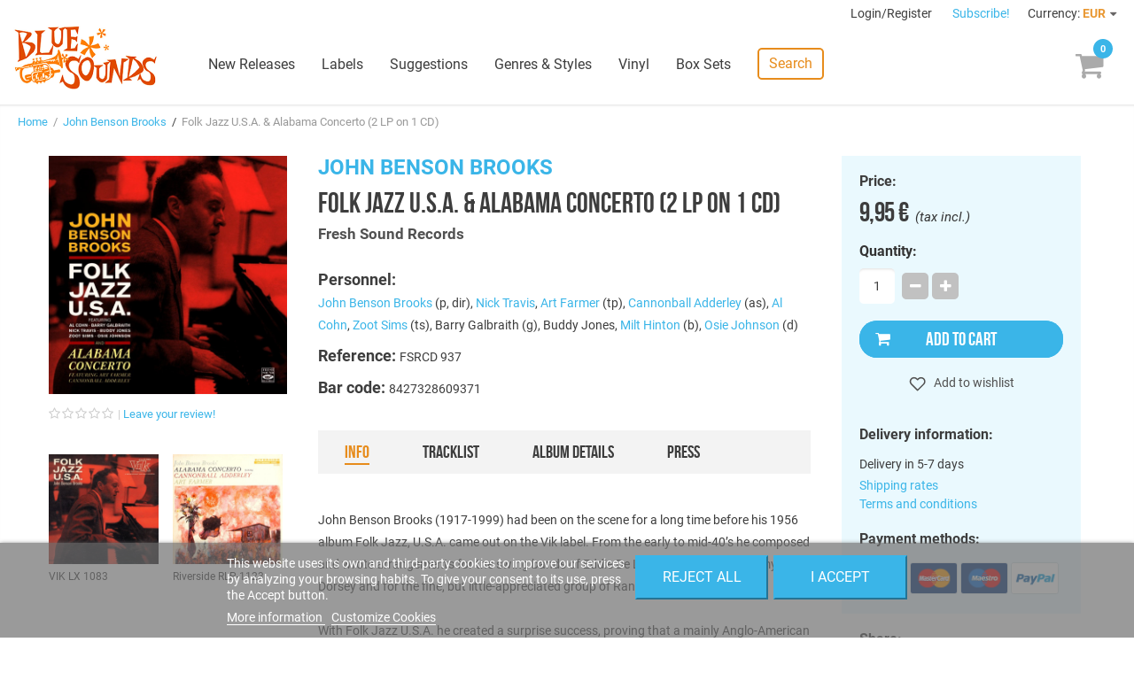

--- FILE ---
content_type: text/html; charset=utf-8
request_url: https://www.freshsoundrecords.com/john-benson-brooks-albums/6611-fol-jazz-usa-alabama-concerto-2-lp-on-1-cd.html
body_size: 19821
content:
<!DOCTYPE HTML> <!--[if lt IE 7]><html class="no-js lt-ie9 lt-ie8 lt-ie7" lang="en-us"><![endif]--> <!--[if IE 7]><html class="no-js lt-ie9 lt-ie8 ie7" lang="en-us"><![endif]--> <!--[if IE 8]><html class="no-js lt-ie9 ie8" lang="en-us"><![endif]--> <!--[if gt IE 8]><html class="no-js ie9" lang="en-us"><![endif]--><html lang="en-us"><head><meta charset="utf-8" /><title>John Benson Brooks - Folk Jazz U.S.A. &amp; Alabama Concerto (2 LP on 1 CD) - Blue Sounds</title><meta name="description" content="Buy Folk Jazz U.S.A. &amp; Alabama Concerto (2 LP on 1 CD) by John Benson Brooks on Blue Sounds Store. Released by Fresh Sound Records." /><meta name="robots" content="index,follow" /><meta name="viewport" content="width=device-width, minimum-scale=1, maximum-scale=1, initial-scale=1" /><meta name="apple-mobile-web-app-capable" content="yes" /><link rel="icon" type="image/vnd.microsoft.icon" href="/img/favicon.ico?1768412545" /><meta name="theme-color" content="#fff"><meta name="msapplication-navbutton-color" content="#fff"><meta name="apple-mobile-web-app-capable" content="yes"><meta name="apple-mobile-web-app-status-bar-style" content="black-translucent"><link rel="preload" href="https://d1esuhdk2480pn.cloudfront.net/themes/fsrstore/fonts/roboto-v18-latin-regular.woff2" as="font" type="font/woff2" crossorigin><link rel="preload" href="https://d1esuhdk2480pn.cloudfront.net/themes/fsrstore/fonts/BebasNeue-webfont.woff2" as="font" type="font/woff2" crossorigin><link rel="shortcut icon" type="image/x-icon" href="/img/favicon.ico?1768412545" /><link rel="stylesheet" href="/themes/fsrstore/css/global.css" type="text/css" media="all" /><link rel="stylesheet" href="/themes/fsrstore/css/autoload/highdpi.css" type="text/css" media="all" /><link rel="stylesheet" href="/themes/fsrstore/css/autoload/responsive-tables.css" type="text/css" media="all" /><link rel="stylesheet" href="/themes/fsrstore/css/autoload/uniform.default.css" type="text/css" media="all" /><link rel="stylesheet" href="/themes/fsrstore/css/product.css" type="text/css" media="all" /><link rel="stylesheet" href="/themes/fsrstore/css/print.css" type="text/css" media="print" /><link rel="stylesheet" href="/js/jquery/plugins/fancybox/jquery.fancybox.css" type="text/css" media="all" /><link rel="stylesheet" href="/js/jquery/plugins/bxslider/jquery.bxslider.css" type="text/css" media="all" /><link rel="stylesheet" href="/themes/fsrstore/css/modules/blockcart/blockcart.css" type="text/css" media="all" /><link rel="stylesheet" href="/themes/fsrstore/css/modules/blockuserinfo/blockuserinfo.css" type="text/css" media="all" /><link rel="stylesheet" href="/modules/themeconfigurator/css/hooks.css" type="text/css" media="all" /><link rel="stylesheet" href="/themes/fsrstore/css/modules/blockwishlist/blockwishlist.css" type="text/css" media="all" /><link rel="stylesheet" href="/themes/fsrstore/css/modules/productcomments/productcomments.css" type="text/css" media="all" /><link rel="stylesheet" href="/modules/sendtoafriend/sendtoafriend.css" type="text/css" media="all" /><link rel="stylesheet" href="/modules/codarelatedproducts/css/codarelatedproducts.css" type="text/css" media="all" /><link rel="stylesheet" href="/modules/codasearch/css/codasearch.css" type="text/css" media="all" /><link rel="stylesheet" href="/js/jquery/plugins/autocomplete/jquery.autocomplete.css" type="text/css" media="all" /><link rel="stylesheet" href="/modules/paypal/views/css/paypal.css" type="text/css" media="all" /><link rel="stylesheet" href="/themes/fsrstore/css/modules/homefeatured/homefeatured.css" type="text/css" media="all" /><link rel="stylesheet" href="/themes/fsrstore/css/modules/blocknewproducts/blocknewproducts.css" type="text/css" media="all" /><link rel="stylesheet" href="/themes/fsrstore/css/modules/blockspecials/blockspecials.css" type="text/css" media="all" /><link rel="stylesheet" href="/themes/fsrstore/css/modules/codacrossselling/crossselling.css" type="text/css" media="all" /><link rel="stylesheet" href="/modules/codatopmenu/css/superfish-modified.css" type="text/css" media="all" /><link rel="stylesheet" href="/themes/fsrstore/css/modules/codastylesheet/default.css" type="text/css" media="all" /><link rel="stylesheet" href="/themes/fsrstore/css/modules/codablocknewsletter/codablocknewsletter.css" type="text/css" media="all" /><link rel="stylesheet" href="/themes/fsrstore/css/modules/blockcurrencies/blockcurrencies.css" type="text/css" media="all" /><link rel="stylesheet" href="/modules/lgcookieslaw/views/css/front.css" type="text/css" media="all" /><link rel="stylesheet" href="/modules/lgcookieslaw/views/css/lgcookieslaw.css" type="text/css" media="all" /><link rel="stylesheet" href="/modules/productaudioplaylistplugin/views/css/mediaelementplayer/base/mediaelementplayer.css" type="text/css" media="all" /><link rel="stylesheet" href="/modules/productaudioplaylistplugin/views/css/mediaelementplayer/skin/pro-player-papp.css" type="text/css" media="all" /><link rel="stylesheet" href="/modules/productaudioplaylistplugin/views/css/mediaelementplayer/skin/skin-fancy.css" type="text/css" media="all" /><link rel="stylesheet" href="/modules/productaudioplaylistplugin/views/css/mediaelementplayer/skin/skin-default-dark.css" type="text/css" media="all" /><link rel="stylesheet" href="/themes/fsrstore/css/modules/mailalerts/mailalerts.css" type="text/css" media="all" /> <script type="text/javascript">/* <![CDATA[ */;var CUSTOMIZE_TEXTFIELD=1;var FancyboxI18nClose='Close';var FancyboxI18nNext='Next';var FancyboxI18nPrev='Previous';var PS_CATALOG_MODE=false;var added_to_wishlist='Added to your wishlist.';var ajax_allowed=true;var ajaxsearch=true;var allowBuyWhenOutOfStock=true;var attribute_anchor_separator='-';var attributesCombinations=[];var availableLaterValue='';var availableNowValue='';var baseDir='https://www.freshsoundrecords.com/';var baseUri='https://www.freshsoundrecords.com/';var comparator_max_item=0;var comparedProductsIds=[];var confirm_report_message='Are you sure that you want to report this comment?';var contentOnly=false;var currencyBlank=1;var currencyFormat=2;var currencyRate=1;var currencySign='€';var currentDate='2026-01-22 11:59:29';var customerGroupWithoutTax=false;var customizationFields=false;var customizationIdMessage='Customization #';var default_eco_tax=0;var delete_txt='Delete';var displayList=false;var displayPrice=0;var doesntExist='This combination does not exist for this product. Please select another combination.';var doesntExistNoMore='This product is no longer in stock';var doesntExistNoMoreBut='with those attributes but is available with others.';var ecotaxTax_rate=0;var fieldRequired='Please fill in all the required fields before saving your customization.';var freeProductTranslation='Free!';var freeShippingTranslation='Free shipping!';var generated_date=1769079568;var group_reduction=0;var hasDeliveryAddress=false;var idDefaultImage=12583;var id_lang=1;var id_product=6611;var img_dir='https://d1esuhdk2480pn.cloudfront.net/themes/fsrstore/img/';var img_prod_dir='https://d1esuhdk2480pn.cloudfront.net/img/p/';var img_ps_dir='https://d1esuhdk2480pn.cloudfront.net/img/';var instantsearch=false;var isGuest=0;var isLogged=0;var isMobile=false;var jqZoomEnabled=false;var lgcookieslaw_block=false;var lgcookieslaw_cookie_name='__lglaw';var lgcookieslaw_position='2';var lgcookieslaw_reload=false;var lgcookieslaw_session_time='31536000';var loggin_required='You must be logged in to manage your wishlist.';var maxQuantityToAllowDisplayOfLastQuantityMessage=3;var max_item='You cannot add more than 0 product(s) to the product comparison';var min_item='Please select at least one product';var minimalQuantity=1;var moderation_active=true;var mywishlist_url='https://www.freshsoundrecords.com/module/blockwishlist/mywishlist';var noTaxForThisProduct=false;var oosHookJsCodeFunctions=[];var page_name='product';var priceDisplayMethod=0;var priceDisplayPrecision=2;var productAvailableForOrder=true;var productBasePriceTaxExcl=8.22314;var productBasePriceTaxExcluded=8.22314;var productHasAttributes=false;var productPrice=9.95;var productPriceTaxExcluded=8.22314;var productPriceWithoutReduction=9.95;var productReference='FSRCD 937';var productShowPrice=true;var productUnitPriceRatio=0;var product_fileButtonHtml='Choose File';var product_fileDefaultHtml='No file selected';var product_specific_price=[];var productcomment_added='Your comment has been added!';var productcomment_added_moderation='Your comment has been added and will be available once approved by a moderator.';var productcomment_ok='OK';var productcomment_title='Thanks!';var productcomments_controller_url='https://www.freshsoundrecords.com/module/productcomments/default';var productcomments_url_rewrite=true;var quantitiesDisplayAllowed=false;var quantityAvailable=0;var quickView=false;var reduction_percent=0;var reduction_price=0;var removingLinkText='remove this product from my cart';var roundMode=2;var search_url='https://www.freshsoundrecords.com/search';var secure_key='895d65021a043063c6595cb3bf67361d';var specific_currency=false;var specific_price=0;var static_token='95bf9b1ea6c9cc4f1c49aed64ad75505';var stf_msg_error='Your e-mail could not be sent. Please check the e-mail address and try again.';var stf_msg_required='You did not fill required fields';var stf_msg_success='Your e-mail has been sent successfully';var stf_msg_title='Send to a friend';var stf_secure_key='00a62cdf56e1afaeafb0d938f69cf63e';var stock_management=0;var taxRate=21;var toBeDetermined='To be determined';var token='95bf9b1ea6c9cc4f1c49aed64ad75505';var uploading_in_progress='Uploading in progress, please be patient.';var usingSecureMode=true;var wishlistProductsIds=false;/* ]]> */</script> <script type="text/javascript" src="/js/jquery/jquery-1.11.0.min.js"></script> <script type="text/javascript" src="/js/jquery/jquery-migrate-1.2.1.min.js"></script> <script type="text/javascript" src="/js/jquery/plugins/jquery.easing.js"></script> <script type="text/javascript" src="/js/tools.js"></script> <script type="text/javascript" src="/themes/fsrstore/js/global.js"></script> <script type="text/javascript" src="/themes/fsrstore/js/autoload/10-bootstrap.min.js"></script> <script type="text/javascript" src="/themes/fsrstore/js/autoload/15-jquery.total-storage.min.js"></script> <script type="text/javascript" src="/themes/fsrstore/js/autoload/15-jquery.uniform-modified.js"></script> <script type="text/javascript" src="/js/jquery/plugins/fancybox/jquery.fancybox.js"></script> <script type="text/javascript" src="/js/jquery/plugins/jquery.idTabs.js"></script> <script type="text/javascript" src="/js/jquery/plugins/jquery.scrollTo.js"></script> <script type="text/javascript" src="/js/jquery/plugins/jquery.serialScroll.js"></script> <script type="text/javascript" src="/js/jquery/plugins/bxslider/jquery.bxslider.js"></script> <script type="text/javascript" src="/themes/fsrstore/js/product.js"></script> <script type="text/javascript" src="/themes/fsrstore/js/modules/blockcart/ajax-cart.js"></script> <script type="text/javascript" src="/themes/fsrstore/js/modules/blockwishlist/js/ajax-wishlist.js"></script> <script type="text/javascript" src="/modules/productcomments/js/jquery.rating.pack.js"></script> <script type="text/javascript" src="/themes/fsrstore/js/modules/sendtoafriend/sendtoafriend.js"></script> <script type="text/javascript" src="/modules/codarelatedproducts/js/codarelatedproducts.js"></script> <script type="text/javascript" src="/js/jquery/plugins/autocomplete/jquery.autocomplete.js"></script> <script type="text/javascript" src="/themes/fsrstore/js/modules/codasearch/codasearch.js"></script> <script type="text/javascript" src="/modules/codatopmenu/js/hoverIntent.js"></script> <script type="text/javascript" src="/modules/codatopmenu/js/superfish-modified.js"></script> <script type="text/javascript" src="/themes/fsrstore/js/modules/codatopmenu/blocktopmenu.js"></script> <script type="text/javascript" src="/js/vendor/masonry.pkgd.min.js"></script> <script type="text/javascript" src="/js/vendor/nanoscroller.min.js"></script> <script type="text/javascript" src="/js/vendor/fontfaceobserver.js"></script> <script type="text/javascript" src="/themes/fsrstore/js/samples-player.js"></script> <script type="text/javascript" src="/modules/ganalytics/views/js/GoogleAnalyticActionLib.js"></script> <script type="text/javascript" src="/modules/codasocialsharing/js/codasocialsharing.js"></script> <script type="text/javascript" src="/themes/fsrstore/js/modules/codablocknewsletter/codablocknewsletter.js"></script> <script type="text/javascript" src="https://www.google.com/recaptcha/api.js?hl=en-us"></script> <script type="text/javascript" src="/modules/lgcookieslaw/views/js/front.js"></script> <script type="text/javascript" src="/modules/productaudioplaylistplugin/views/js/mediaelement-and-player2230.js"></script> <script type="text/javascript" src="/modules/productaudioplaylistplugin/views/js/mep-feature-playlist.js"></script> <script type="text/javascript" src="/modules/productaudioplaylistplugin/views/js/playerload.js"></script> <script type="text/javascript" src="/modules/productaudioplaylistplugin/views/js/playersize.js"></script> <script type="text/javascript" src="/themes/fsrstore/js/modules/mailalerts/mailalerts.js"></script> <script type="text/javascript" src="/modules/productcomments/js/jquery.textareaCounter.plugin.js"></script> <script type="text/javascript" src="/themes/fsrstore/js/modules/productcomments/js/productcomments.js"></script> <script defer type="text/javascript">/* * * 2007-2022 PayPal * * NOTICE OF LICENSE * * This source file is subject to the Academic Free License (AFL 3.0) * that is bundled with this package in the file LICENSE.txt. * It is also available through the world-wide-web at this URL: * http://opensource.org/licenses/afl-3.0.php * If you did not receive a copy of the license and are unable to * obtain it through the world-wide-web, please send an email * to license@prestashop.com so we can send you a copy immediately. * * DISCLAIMER * * Do not edit or add to this file if you wish to upgrade PrestaShop to newer * versions in the future. If you wish to customize PrestaShop for your * needs please refer to http://www.prestashop.com for more information. * * @author 2007-2022 PayPal * @author 202 ecommerce <tech@202-ecommerce.com> * @copyright PayPal * @license http://opensource.org/licenses/osl-3.0.php Open Software License (OSL 3.0) * */function updateFormDatas() { var nb = $('#quantity_wanted').val(); var id = $('#idCombination').val();$('.paypal_payment_form input[name=quantity]').val(nb); $('.paypal_payment_form input[name=id_p_attr]').val(id); } $(document).ready( function() { var baseDirPP = baseDir.replace('http:', 'https:'); if($('#in_context_checkout_enabled').val() != 1) { $(document).on('click','#payment_paypal_express_checkout', function() { $('#paypal_payment_form_cart').submit(); return false; }); }var jquery_version = $.fn.jquery.split('.'); if(jquery_version[0]>=1 && jquery_version[1] >= 7) { $('body').on('submit',".paypal_payment_form", function () { updateFormDatas(); }); } else { $('.paypal_payment_form').live('submit', function () { updateFormDatas(); }); }function displayExpressCheckoutShortcut() { var id_product = $('input[name="id_product"]').val(); var id_product_attribute = $('input[name="id_product_attribute"]').val(); $.ajax({ type: "GET", url: baseDirPP+'/modules/paypal/express_checkout/ajax.php', data: { get_qty: "1", id_product: id_product, id_product_attribute: id_product_attribute }, cache: false, success: function(result) { if (result == '1') { $('#container_express_checkout').slideDown(); } else { $('#container_express_checkout').slideUp(); } return true; } }); }$('select[name^="group_"]').change(function () { setTimeout(function(){displayExpressCheckoutShortcut()}, 500); });$('.color_pick').click(function () { setTimeout(function(){displayExpressCheckoutShortcut()}, 500); });if($('body#product').length > 0) { setTimeout(function(){displayExpressCheckoutShortcut()}, 500); }var modulePath = 'modules/paypal'; var subFolder = '/integral_evolution';var fullPath = baseDirPP + modulePath + subFolder; var confirmTimer = false; if ($('form[target="hss_iframe"]').length == 0) { if ($('select[name^="group_"]').length > 0) displayExpressCheckoutShortcut(); return false; } else { checkOrder(); }function checkOrder() { if(confirmTimer == false) confirmTimer = setInterval(getOrdersCount, 1000); }});</script> <script type="text/javascript">(window.gaDevIds=window.gaDevIds||[]).push('d6YPbH');
				(function(i,s,o,g,r,a,m){i['GoogleAnalyticsObject']=r;i[r]=i[r]||function(){
				(i[r].q=i[r].q||[]).push(arguments)},i[r].l=1*new Date();a=s.createElement(o),
				m=s.getElementsByTagName(o)[0];a.async=1;a.src=g;m.parentNode.insertBefore(a,m)
				})(window,document,'script','//www.google-analytics.com/analytics.js','ga');
				ga('create', 'UA-8578966-1', 'auto');
				ga('require', 'ec');</script><meta property="og:image" content="https://d1esuhdk2480pn.cloudfront.net/12583-medium_zoomcrop/fol-jazz-usa-alabama-concerto-2-lp-on-1-cd.jpg" /><meta property="og:type" content="product" /><meta property="og:url" content="https://www.freshsoundrecords.com/john-benson-brooks-albums/6611-fol-jazz-usa-alabama-concerto-2-lp-on-1-cd.html" /><meta property="og:title" content="John Benson Brooks - Folk Jazz U.S.A. &amp; Alabama Concerto (2 LP on 1 CD) - Blue Sounds" /><meta property="og:site_name" content="Blue Sounds" /><meta property="og:description" content="Buy Folk Jazz U.S.A. &amp; Alabama Concerto (2 LP on 1 CD) by John Benson Brooks on Blue Sounds Store. Released by Fresh Sound Records." /><meta property="product:pretax_price:amount" content="8.22" /><meta property="product:pretax_price:currency" content="EUR" /><meta property="product:price:amount" content="9.95" /><meta property="product:price:currency" content="EUR" /><!--[if IE 8]> <script src="https://oss.maxcdn.com/libs/html5shiv/3.7.0/html5shiv.js"></script> <script src="https://oss.maxcdn.com/libs/respond.js/1.3.0/respond.min.js"></script> <![endif]--> <script type="text/javascript" data-keepinline="true">var qq = [];

if (sessionStorage.fontsLoaded) { 
	document.documentElement.className += " fonts-loaded"; 
} 
else { 
	qq.push(function() {
		loadThemeFonts([{"family":"BebasNeueRegular","data":{"weight":400,"style":"normal"}}, {"family":"Roboto","data":{"weight":400,"style":"normal"}}]);
	}); 
}</script> </head><body id="product" class="product product-6611 product-fol-jazz-usa-alabama-concerto-2-lp-on-1-cd category-12562 category-john-benson-brooks-albums hide-left-column hide-right-column lang_en"><div id="page"><div class="header-container"> <header id="header"><div class="banner"><div class="container"><div class="row"></div></div></div><div class="nav"><div class="row"> <nav id="top-nav"><div class="header_user_info"> <a class="login" href="https://www.freshsoundrecords.com/login" rel="nofollow" title="Log in to your customer account"> Login/Register </a></div><a id="newsletter-overlay-link" href="#newsletter-overlay">Subscribe!</a><div id="newsletter-overlay" style="display: none;"><h4>Stay tuned.</h4><h5>Get our freshest content and news in your inbox.</h5><div class="block_content"><form action="https://www.freshsoundrecords.com/john-benson-brooks-albums/6611-fol-jazz-usa-alabama-concerto-2-lp-on-1-cd.html" method="post"><div class="form-group" > <input class="inputNew form-control grey newsletter-input" id="newsletter-overlay-input" type="text" name="email" size="18" placeholder="Enter your e-mail" /> <span id="newsletter-overlay-error" class="hidden"></span> <button type="submit" name="submitNewsletter" class="btn btn-default button button-small"> Subscribe </button> <input type="hidden" name="action" value="0" /><h5>By clicking on the "Subscribe" button you expressly accept to receive our communications as stated in our <a href="https://www.freshsoundrecords.com/content/9-privacy-policy" target="_blank">Privacy Policy</a>.</h5></div></form></div></div><div style="display: none;"><div class="fancybox-message" id="newsletter_added"><h4>Thanks for subscribing!</h4> <button class="btn btn-orange" onclick="$.fancybox.close();"> <span>Done</span> </button></div></div><div id="currencies-block-top"><form id="setCurrency" action="/john-benson-brooks-albums/6611-fol-jazz-usa-alabama-concerto-2-lp-on-1-cd.html" method="post"><div class="current"> <input type="hidden" name="id_currency" id="id_currency" value=""/> <input type="hidden" name="SubmitCurrency" value="" /> <span class="cur-label">Currency:</span> <strong>EUR</strong></div><ul id="first-currencies" class="currencies_ul toogle_content"><li > <a href="javascript:setCurrency(2);" rel="nofollow" title="Dollar (USD)"> Dollar (USD) </a></li><li class="selected"> <a href="javascript:setCurrency(1);" rel="nofollow" title="Euro (EUR)"> Euro (EUR) </a></li><li > <a href="javascript:setCurrency(3);" rel="nofollow" title="Pound (GBP)"> Pound (GBP) </a></li></ul></form></div> </nav></div></div><div id="main-header"><div id="header_logo"> <a href="https://www.freshsoundrecords.com/" title="Blue Sounds"> <img class="logo img-responsive" src="https://d1esuhdk2480pn.cloudfront.net/img/fresh-sound-records-logo-1737658570.jpg" alt="Blue Sounds" width="600" height="265"/> </a></div><div class="sf-contener"><ul class="sf-menu"><li><a href="https://www.freshsoundrecords.com/new-releases" title="New Releases">New Releases</a></li><li><a href="https://www.freshsoundrecords.com/labels" title="Labels">Labels</a><ul><li class="title">Top labels</li><li><a href="https://www.freshsoundrecords.com/1005-fresh-sound-records" title="Fresh Sound Records">Fresh Sound Records</a></li><li><a href="https://www.freshsoundrecords.com/1001-fresh-sound-new-talent-records" title="Fresh Sound New Talent">Fresh Sound New Talent</a></li><li><a href="https://www.freshsoundrecords.com/13751-fresh-sound-new-talent-vinyl-records" title="Fresh Sound New Talent Vinyl">Fresh Sound New Talent Vinyl</a></li><li><a href="https://www.freshsoundrecords.com/1002-fresh-sound-world-jazz-records" title="Fresh Sound World Jazz">Fresh Sound World Jazz</a></li><li><a href="https://www.freshsoundrecords.com/13912-best-voices-time-forgot-records" title="Best Voices Time Forgot">Best Voices Time Forgot</a></li><li><a href="https://www.freshsoundrecords.com/1217-blue-moon-golden-series-records" title="Blue Moon Golden Series">Blue Moon Golden Series</a></li><li><a href="https://www.freshsoundrecords.com/1214-swit-records" title="Swit Records">Swit Records</a></li><li><a href="https://www.freshsoundrecords.com/1215-jazz-workshop-vinyl-records" title="Jazz Workshop Vinyl">Jazz Workshop Vinyl</a></li><li class="more"><a href="http://www.freshsoundrecords.com/labels">+ more labels</a></li></ul></li><li><a href="https://www.freshsoundrecords.com/suggestions" title="Suggestions">Suggestions</a></li><li><a href="https://www.freshsoundrecords.com/genres" title="Genres &amp; Styles">Genres &amp; Styles</a></li><li><a href="https://www.freshsoundrecords.com/9-vinyl-records" title="Vinyl">Vinyl</a></li><li><a href="https://www.freshsoundrecords.com/10-box-sets" title="Box Sets">Box Sets</a></li><li class="search-menu-item"> <a href="javascript:void(0);" class="search-link">Search</a></li></ul></div><div class="sf-right">&nbsp;</div><a id="mobile-menu-link" href="javascript:void(0);"></a><div class="shopping_cart"> <a href="https://www.freshsoundrecords.com/order" title="View my shopping cart" rel="nofollow"><span class="ajax_cart_quantity unvisible">0</span> <span class="ajax_cart_product_txt unvisible"></span> <span class="ajax_cart_product_txt_s unvisible"></span> <span class="ajax_cart_total unvisible"> </span> <span class="ajax_cart_no_product"></span> </a><div class="cart_block block exclusive"><div class="block_content"><div class="title">Your cart</div><div class="cart_block_list"><p class="cart_block_no_products"> No products</p><div class="cart-prices"><div class="cart-prices-line first-line"> <span class="unvisible"> Shipping </span> <span class="price cart_block_shipping_cost ajax_cart_shipping_cost unvisible"> To be determined </span></div><div class="cart-prices-line last-line"> <span>Total</span> <span class="price cart_block_total ajax_block_cart_total">0,00 €</span></div></div><p class="cart-buttons"> <a id="button_order_cart" class="btn btn-default btn-blue" href="https://www.freshsoundrecords.com/order" title="Check out" rel="nofollow"> Proceed to check out </a></p></div></div></div></div><div id="layer_cart"><div id="layer_cart_inner"><div class="clearfix"><div class="layer_cart_product col-xs-12 col-md-6"> <span class="cross" title="Close window"></span><h2><i class="icon-check"></i>Product successfully added</h2><div class="product-image-container layer_cart_img"></div><div class="layer_cart_product_info"> <span id="layer_cart_product_title" class="product-name"></span> <span id="layer_cart_product_attributes"></span><div> <strong class="dark">Quantity</strong> <span id="layer_cart_product_quantity"></span></div><div> <strong class="dark">Total</strong> <span id="layer_cart_product_price"></span></div></div></div><div class="layer_cart_cart col-xs-12 col-md-6"><h2> <span class="ajax_cart_product_txt_s unvisible"> There are <span class="ajax_cart_quantity">0</span> items in your cart. </span> <span class="ajax_cart_product_txt "> There is 1 item in your cart. </span></h2><div class="layer_cart_row"> <strong class="dark"> Total products (tax incl.) </strong> <span class="ajax_block_products_total"> </span></div><div class="layer_cart_row"> <strong class="dark unvisible"> Total shipping&nbsp;(tax incl.) </strong> <span class="ajax_cart_shipping_cost unvisible"> To be determined </span></div><div class="layer_cart_row"> <strong class="dark"> Total (tax incl.) </strong> <span class="ajax_block_cart_total"> </span></div><div class="button-container"> <span class="continue btn btn-medium btn-grey exclusive-medium" title="Continue shopping"> <span> <i class="icon-chevron-left left"></i>Continue shopping </span> </span> <a class="btn btn-medium btn-blue" href="https://www.freshsoundrecords.com/order" title="Proceed to checkout" rel="nofollow"> <span> Proceed to checkout<i class="icon-chevron-right right"></i> </span> </a></div></div></div><div class="crossseling"></div></div></div><div class="layer_cart_overlay"></div><a href="javascript:void(0);" id="top-search-link" class="search-link">Search</a><div id="search_block_top" class=""><form id="searchbox" method="get" action="//www.freshsoundrecords.com/search" > <button type="submit" name="submit_search" class="btn btn-default button-search"> <span>Search</span> </button> <input type="hidden" name="controller" value="search" /> <input type="hidden" name="orderby" value="position" /> <input type="hidden" name="orderway" value="desc" /> <input class="search_query form-control" type="text" id="search_query_top" name="search_query" placeholder="Search" value="" /></form></div></div> </header></div><div class="columns-container"><div id="columns"><div class="breadcrumb clearfix"> <a class="home" href="http://www.freshsoundrecords.com/" title="Return to Home">Home</a> &nbsp;/&nbsp; <a href="https://www.freshsoundrecords.com/12562-john-benson-brooks-albums" title="John Benson Brooks" data-gg="">John Benson Brooks</a><span class="navigation-pipe"> &nbsp;/&nbsp; </span>Folk Jazz U.S.A. & Alabama Concerto (2 LP on 1 CD)</div><div id="slider_row"><div id="top_column" class="center_column col-xs-12 col-sm-12"></div></div><div class="main-row"><div id="center_column" class="center_column col-xs-12 col-sm-12"><div itemscope itemtype="http://schema.org/Product"><div class="main products-section"><div class="container"><div id="mobile-top-wrapper"></div><div class="images-block main-block"><div class="product-image-container"> <a rel="product-gallery" class="lightbox" href="https://d1esuhdk2480pn.cloudfront.net/12583/fol-jazz-usa-alabama-concerto-2-lp-on-1-cd.jpg"><img width="270" height="270" itemprop="image" src="https://d1esuhdk2480pn.cloudfront.net/12583-medium_zoomcrop/fol-jazz-usa-alabama-concerto-2-lp-on-1-cd.jpg" title="Folk Jazz U.S.A. &amp; Alabama Concerto (2 LP on 1 CD)" alt="Folk Jazz U.S.A. &amp; Alabama Concerto (2 LP on 1 CD)"/></a></div><div class="comments_note" ><div class="star_content clearfix"><div class="star"></div><div class="star"></div><div class="star"></div><div class="star"></div><div class="star"></div></div> <a class="comments-review-link" href="#comments">Leave your review!</a></div><ul class="thumbs-list has-anim"><li id="thumbnail_12620"> <a rel="product-gallery" class="lightbox" href="https://d1esuhdk2480pn.cloudfront.net/12620/fol-jazz-usa-alabama-concerto-2-lp-on-1-cd.jpg"><div class="image"><img class="img-responsive" id="thumb_12620" src="https://d1esuhdk2480pn.cloudfront.net/12620-medium_zoomcrop/fol-jazz-usa-alabama-concerto-2-lp-on-1-cd.jpg" alt="VIK LX 1083" title="VIK LX 1083" itemprop="image" /></div></a> <span class="legend">VIK LX 1083</span></li><li id="thumbnail_12621"> <a rel="product-gallery" class="lightbox" href="https://d1esuhdk2480pn.cloudfront.net/12621/fol-jazz-usa-alabama-concerto-2-lp-on-1-cd.jpg"><div class="image"><img class="img-responsive" id="thumb_12621" src="https://d1esuhdk2480pn.cloudfront.net/12621-medium_zoomcrop/fol-jazz-usa-alabama-concerto-2-lp-on-1-cd.jpg" alt="Riverside RLP-1123" title="Riverside RLP-1123" itemprop="image" /></div></a> <span class="legend">Riverside RLP-1123</span></li></ul><div class="sticky-position"></div></div><div class="info-block main-block"><h2><a href="https://www.freshsoundrecords.com/12562-john-benson-brooks-albums">John Benson Brooks</a></h2><h1 itemprop="name">Folk Jazz U.S.A. &amp; Alabama Concerto (2 LP on 1 CD)</h1><h3><a href="https://www.freshsoundrecords.com/1005-fresh-sound-records">Fresh Sound Records</a></h3><div id="main-product-features"><p class="featuring-artists"> <strong class="big">Personnel:</strong> <br/><a href="https://www.freshsoundrecords.com/12562-john-benson-brooks-albums">John Benson Brooks</a> (p, dir), <a href="https://www.freshsoundrecords.com/11009-nick-travis-albums">Nick Travis</a>, <a href="https://www.freshsoundrecords.com/11492-art-farmer-albums">Art Farmer</a> (tp), <a href="https://www.freshsoundrecords.com/11547-cannonball-adderley-albums">Cannonball Adderley</a> (as), <a href="https://www.freshsoundrecords.com/11008-al-cohn-albums">Al Cohn</a>, <a href="https://www.freshsoundrecords.com/10190-zoot-sims-albums">Zoot Sims</a> (ts), Barry Galbraith (g), Buddy Jones, <a href="https://www.freshsoundrecords.com/14141-milt-hinton-albums">Milt Hinton</a> (b), <a href="https://www.freshsoundrecords.com/11187-osie-johnson-albums">Osie Johnson</a> (d)</p><p id="product_reference"> <strong class="big">Reference: </strong> <span class="editable" itemprop="sku">FSRCD 937</span></p><p id="product_isdn"> <strong class="big">Bar code: </strong> <span >8427328609371</span></p></div><div id="product-description"><ul class="product-description-tabs"><li class=""><a href="#info">Info</a></li><li class=""><a href="#tracklist">Tracklist</a></li><li class=""><a href="#details">Album details</a></li><li class=""><a href="#press">Press</a></li></ul><div class="description extended"><div id="tab-content-info"><p>John Benson Brooks (1917-1999) had been on the scene for a long time before his 1956 album Folk Jazz, U.S.A. came out on the Vik label. From the early to mid-40’s he composed and wrote arrangements for the swing bands of Eddie De Lange, Les Brown, Tommy Dorsey and for the fine, but little-appreciated group of Randy Brooks.<br /><br /> With Folk Jazz U.S.A. he created a surprise success, proving that a mainly Anglo-American body of folk material could be revitalized in a modern jazz idiom with Afro-American roots. The way Brooks integrated soloists —Zoot Sims on alto, Al Cohn on baritone, and Nick Travis on trumpet— and backgrounds is consistently impressive. Also noticeable are the pianistic contributions of Brooks, and the invaluable assistance of guitarist Barry Galbraith, especially in the slow tempos.<br /><br /> Brooks’ second jazz recording, Alabama Concerto, is an extended work recorded in 1958, based on folk themes collected in Alabama by Harold Courlander and blended with jazz virtuosity and classical composition. Brooks used them as a concerto, in which written themes, written solos, and improvised solos alternate, executed by the warm approach of two story-telling soloists such as Cannonball Adderley on alto and Art Farmer on trumpet, and by the excellent rhythm section.<br /><br /> These two memorable albums of remarkable musicianship —in both the collective and individual sense— are part of Brooks’ legacy and contribution to the evolution of jazz.<br /><br />—Jordi Pujol<br /><br /><!--[endif]--></p></div><div id="tab-content-tracklist"><h4>Tracklist</h4><div class="player"> <button class="player-play">Play</button> <button class="player-pause hidden">Pause</button> <button class="player-prev disable">Prev</button> <button class="player-next disable">Next</button><div class="progress-wrapper"> <span class="progress-sample">Sample this album</span><div class="progress-track hidden"> <span class="progress-track-title"></span><div class="progressbar"><div class="bar"></div></div> <span class="progress-remaining-time"></span></div></div></div><div class="track-list"><div class="track-list-items"><div class="track-list-item" data-id="24560" data-sample-url="https://s3.eu-central-1.amazonaws.com/bluesounds-storage/mp3/samples/6/6/1/1/S_1_1_f71d366699ead23e876a105e138fe812753aed2d67eebc72fedeaa7df80e9a35.mp3"> <a href="#" class="track-list-item-track"><div class="loader"></div> <span class="number">01.</span><div class="title-time"> <span class="title">The New Saints (Benson Brooks)</span> <span class="duration">2:14</span></div> </a></div><div class="track-list-item" data-id="24561" data-sample-url="https://s3.eu-central-1.amazonaws.com/bluesounds-storage/mp3/samples/6/6/1/1/S_1_2_39dbc5de55d35ae8b8814f7db959ef4ef55923886c8810fd946d0d8702b4cb08.mp3"> <a href="#" class="track-list-item-track"><div class="loader"></div> <span class="number">02.</span><div class="title-time"> <span class="title">Venezuela (Benson Brooks)</span> <span class="duration">4:30</span></div> </a></div><div class="track-list-item" data-id="24562" data-sample-url="https://s3.eu-central-1.amazonaws.com/bluesounds-storage/mp3/samples/6/6/1/1/S_1_3_bfdaac3a6152ba92f80b868e89400a75826efbbf9988b261ae441ce6af4d698b.mp3"> <a href="#" class="track-list-item-track"><div class="loader"></div> <span class="number">03.</span><div class="title-time"> <span class="title">Black Is the Color (Benson Brooks)</span> <span class="duration">3:09</span></div> </a></div><div class="track-list-item" data-id="24563" data-sample-url="https://s3.eu-central-1.amazonaws.com/bluesounds-storage/mp3/samples/6/6/1/1/S_1_4_41ea86585a28511c6af0fafa08efe9215069c707f937ce270603cf6161db14d1.mp3"> <a href="#" class="track-list-item-track"><div class="loader"></div> <span class="number">04.</span><div class="title-time"> <span class="title">Betsy (Benson Brooks)</span> <span class="duration">4:39</span></div> </a></div><div class="track-list-item" data-id="24564" data-sample-url="https://s3.eu-central-1.amazonaws.com/bluesounds-storage/mp3/samples/6/6/1/1/S_1_5_36ef2a34e40babddc927f76db45abf94dfc10b0c732f96747f35143ef59a512e.mp3"> <a href="#" class="track-list-item-track"><div class="loader"></div> <span class="number">05.</span><div class="title-time"> <span class="title">Randall My Son (Benson Brooks)</span> <span class="duration">2:52</span></div> </a></div><div class="track-list-item" data-id="24565" data-sample-url="https://s3.eu-central-1.amazonaws.com/bluesounds-storage/mp3/samples/6/6/1/1/S_1_6_db11770d4f248609d22731ca1a1538e3fa82b59082df83467f33c3cfb5fa3273.mp3"> <a href="#" class="track-list-item-track"><div class="loader"></div> <span class="number">06.</span><div class="title-time"> <span class="title">Turtle Dove (Benson Brooks)</span> <span class="duration">3:11</span></div> </a></div><div class="track-list-item" data-id="24566" data-sample-url="https://s3.eu-central-1.amazonaws.com/bluesounds-storage/mp3/samples/6/6/1/1/S_1_7_f26b934a350243d86b689efafb5b4db7193f70ddb8865dbdeb7d9501e39c0f63.mp3"> <a href="#" class="track-list-item-track"><div class="loader"></div> <span class="number">07.</span><div class="title-time"> <span class="title">Shenandoah (Benson Brooks)</span> <span class="duration">3:06</span></div> </a></div><div class="track-list-item" data-id="24567" data-sample-url="https://s3.eu-central-1.amazonaws.com/bluesounds-storage/mp3/samples/6/6/1/1/S_1_8_69ecbf502eede86dabd03c083e31ae4d361e524a7321ac22491d39c517e00b98.mp3"> <a href="#" class="track-list-item-track"><div class="loader"></div> <span class="number">08.</span><div class="title-time"> <span class="title">Joe’s Old Folks (Benson Brooks)</span> <span class="duration">0:58</span></div> </a></div><div class="track-list-item" data-id="24568" data-sample-url="https://s3.eu-central-1.amazonaws.com/bluesounds-storage/mp3/samples/6/6/1/1/S_1_9_0c69493bc1014a953cce81e4360c5dd38f0b624c7249a1b1e6152dcbab4049ba.mp3"> <a href="#" class="track-list-item-track"><div class="loader"></div> <span class="number">09.</span><div class="title-time"> <span class="title">Saro Jane (Benson Brooks)</span> <span class="duration">2:42</span></div> </a></div><div class="track-list-item" data-id="24569" data-sample-url="https://s3.eu-central-1.amazonaws.com/bluesounds-storage/mp3/samples/6/6/1/1/S_1_10_7159101244bc9b1e14020849c9c428f03a7a2a759df1134d8ba22efeacd19c0d.mp3"> <a href="#" class="track-list-item-track"><div class="loader"></div> <span class="number">10.</span><div class="title-time"> <span class="title">Scarlet Town (Benson Brooks)</span> <span class="duration">2:18</span></div> </a></div><div class="track-list-item" data-id="24570" data-sample-url="https://s3.eu-central-1.amazonaws.com/bluesounds-storage/mp3/samples/6/6/1/1/S_1_11_ea56e2193c3705f164106a11b3eabb5a11e3021cdb3827dce5b2aba665e6cc52.mp3"> <a href="#" class="track-list-item-track"><div class="loader"></div> <span class="number">11.</span><div class="title-time"> <span class="title">Wayfarin’ Stranger (Benson Brooks)</span> <span class="duration">4:38</span></div> </a></div><div class="track-list-item" data-id="24571" data-sample-url="https://s3.eu-central-1.amazonaws.com/bluesounds-storage/mp3/samples/6/6/1/1/S_1_12_2114ac0fb646977dbe03ec7a677ba672b1da48d7231d9b3c12e99a5261d47938.mp3"> <a href="#" class="track-list-item-track"><div class="loader"></div> <span class="number">12.</span><div class="title-time"> <span class="title">Darling Corey (Benson Brooks)</span> <span class="duration">2:20</span></div> </a></div><div class="track-list-item" data-id="24572" data-sample-url="https://s3.eu-central-1.amazonaws.com/bluesounds-storage/mp3/samples/6/6/1/1/S_1_13_27677aff7a94d045ecf114159faa9a4aee3a5eea51882e6b89077fd9d39ea1c3.mp3"> <a href="#" class="track-list-item-track"><div class="loader"></div> <span class="number">13.</span><div class="title-time"> <span class="title">The Henry Jones Story (Benson Brooks)</span> <span class="duration">4:49</span></div> </a></div><div class="track-list-item" data-id="24573" data-sample-url="https://s3.eu-central-1.amazonaws.com/bluesounds-storage/mp3/samples/6/6/1/1/S_1_14_5e78e59cf4f34a1ddce01b44ce382be80a0e17c18070585e11d16d01c97b0e0b.mp3"> <a href="#" class="track-list-item-track"><div class="loader"></div> <span class="number">14.</span><div class="title-time"> <span class="title">Some Lady’s Green, Green Rocky Breasts (Nature!) (Benson Brooks)</span> <span class="duration">3:16</span></div> </a></div><div class="track-list-item" data-id="24574" data-sample-url="https://s3.eu-central-1.amazonaws.com/bluesounds-storage/mp3/samples/6/6/1/1/S_1_15_94dcae551e7a33029730ea0b8c4d17a8c2233595fc20e3ffc545f73307d5ad38.mp3"> <a href="#" class="track-list-item-track"><div class="loader"></div> <span class="number">15.</span><div class="title-time"> <span class="title">Job’s Red Wagon (Benson Brooks)</span> <span class="duration">3:07</span></div> </a></div><div class="track-list-item" data-id="24575" data-sample-url="https://s3.eu-central-1.amazonaws.com/bluesounds-storage/mp3/samples/6/6/1/1/S_1_16_87a2973ee28d874619e76ca1c5f799f298f12ac696a66cfa564b79cc9db3b4ad.mp3"> <a href="#" class="track-list-item-track"><div class="loader"></div> <span class="number">16.</span><div class="title-time"> <span class="title">Trampin’ (Benson Brooks)</span> <span class="duration">2:33</span></div> </a></div><div class="track-list-item" data-id="24576" data-sample-url="https://s3.eu-central-1.amazonaws.com/bluesounds-storage/mp3/samples/6/6/1/1/S_1_17_5f10a3f720beab747f09c70d17c491a8fec0643fff176409ab9ed9ea6f207637.mp3"> <a href="#" class="track-list-item-track"><div class="loader"></div> <span class="number">17.</span><div class="title-time"> <span class="title">The Loop (Benson Brooks)</span> <span class="duration">5:19</span></div> </a></div><div class="track-list-item" data-id="24577" data-sample-url="https://s3.eu-central-1.amazonaws.com/bluesounds-storage/mp3/samples/6/6/1/1/S_1_18_46c9ceaf600286d56a42c8f917a37ff2ffc23d9a1da5c17b50ec0bd6986a352d.mp3"> <a href="#" class="track-list-item-track"><div class="loader"></div> <span class="number">18.</span><div class="title-time"> <span class="title">Trampin’ / The Loop (Benson Brooks)</span> <span class="duration">2:24</span></div> </a></div><div class="track-list-item" data-id="24578" data-sample-url="https://s3.eu-central-1.amazonaws.com/bluesounds-storage/mp3/samples/6/6/1/1/S_1_19_7876c5b31c61f8ea680892b3499de841aec7cdb02983126ea62382b60cbb3712.mp3"> <a href="#" class="track-list-item-track"><div class="loader"></div> <span class="number">19.</span><div class="title-time"> <span class="title">Little John Shoes (Benson Brooks)</span> <span class="duration">3:08</span></div> </a></div><div class="track-list-item" data-id="24579" data-sample-url="https://s3.eu-central-1.amazonaws.com/bluesounds-storage/mp3/samples/6/6/1/1/S_1_20_dc5ff642910892d105712d40c910489efd84a0f50c66991a9231e20d81014754.mp3"> <a href="#" class="track-list-item-track"><div class="loader"></div> <span class="number">20.</span><div class="title-time"> <span class="title">Milord’s Calling (Benson Brooks)</span> <span class="duration">5:06</span></div> </a></div><div class="track-list-item" data-id="24580" data-sample-url="https://s3.eu-central-1.amazonaws.com/bluesounds-storage/mp3/samples/6/6/1/1/S_1_21_5a970e8d795984372f3ed76b219d983175aa1d5aba03b8c3767ce9bc3f7b6be8.mp3"> <a href="#" class="track-list-item-track"><div class="loader"></div> <span class="number">21.</span><div class="title-time"> <span class="title">Blues for Christmas (Benson Brooks)</span> <span class="duration">3:57</span></div> </a></div><div class="track-list-item" data-id="24581" data-sample-url="https://s3.eu-central-1.amazonaws.com/bluesounds-storage/mp3/samples/6/6/1/1/S_1_22_f94faa0d08965f434ee82096be87474354ad6a977ccf558b30560e5deb6091bd.mp3"> <a href="#" class="track-list-item-track"><div class="loader"></div> <span class="number">22.</span><div class="title-time"> <span class="title">Rufus Playboy (Benson Brooks)</span> <span class="duration">3:34</span></div> </a></div><div class="track-list-item" data-id="24582" data-sample-url="https://s3.eu-central-1.amazonaws.com/bluesounds-storage/mp3/samples/6/6/1/1/S_1_23_facacf1fa25657980dd1b94171466605406e5f4dc660c30f92fc69ec8edabb90.mp3"> <a href="#" class="track-list-item-track"><div class="loader"></div> <span class="number">23.</span><div class="title-time"> <span class="title">Grandma’s Coffin (Benson Brooks)</span> <span class="duration">5:06</span></div> </a></div></div></div><div class="tracklist-total"> Total time: 78:58 min.</div></div> <br/><br/> 01. The New Saints 2:12<br /> 02. Venezuela 4:28<br /> 03. Black Is the Color 3:08<br /> 04. Betsy 4:38<br /> 05. Randall My Son 2:50<br /> 06. Turtle Dove 3:09<br /> 07. Shenandoah 3:06<br /> 08. Joe’s Old Folks 0:58<br /> 09. Saro Jane 2:41<br /> 10. Scarlet Town 2:16<br /> 11. Wayfarin’ Stranger 4:36<br /> 12. Darling Corey 2:20<br /> -First Movement <br /> 13. The Henry Jones Story 4:49<br /> 14. Some Lady’s Green, Green Rocky Breasts (Nature!) 3:17<br /> 15. Job’s Red Wagon 3:07<br /> -Second Movement <br /> 16. Trampin’ 2:32<br /> 17. The Loop 5:18<br /> 18. Trampin’ / The Loop 2:23<br /> -Third Movement <br /> 19. Little John Shoes 3:09<br /> 20. Milord’s Calling 5:06<br /> -Fourth Movement <br /> 21. Blues for Christmas 3:56<br /> 22. Rufus Playboy 3:33<br /> 23. Grandma’s Coffin 5:05<br /><div id="tab-content-details"><h4>Album details</h4> All tracks written and/or arranged by John Benson Brooks<br /> <br /> Sources:<br /> Tracks #1-12, from the album “Folk Jazz, U.S.A.” (VIK LX 1083)<br /> Tracks #13-16, from the album “Alabama Concerto” (Riverside RLP-1123)<br /> <br /> Personnel on "Folk Jazz, U.S.A.":<br /> Nick Travis, trumpet; Zoot Sims, tenor sax; Al Cohn, baritone sax; Barry Galbraith, guitar; Buddy Jones, bass; Osie Johnson, drums; John Benson Brooks, piano (on #2,8,9).<br /> Recorded at Webster Hall, New York, November 1 (#2,3,6,9), 5 (#5,8,11,12) and 6 (# 1,4,7,10), 1956<br /> <br /> Personnel on "Alabama Concerto":<br /> Art Farmer, trumpet; Julian “Cannonball” Adderley, alto sax; Barry Galbraith, guitar; Milt Hinton, bass; John Benson Brooks, piano (on 3rd movement only).<br /> Recorded at Reeves Sound Studios, New York City, July 28 & 31, and August 25, 1958<br /> <br /> Original recordings produced by Jack Lewis and Orrin Keepnews<br /> Recording Engineers: Ray Hall and Jack Higgins<br /> Photography by David B. Hecht (Vik)<br /> Painting: Walter Williams (Riverside), design by Paul Bacon<br /> <br /> This CD compilation produced by Jordi Pujol<br /> © 2017 by Fresh Sound Records<br /> <br /> Stereo · 24-Bit Digitally Remastered<br /> Blue Moon Producciones Discograficas S.L.</div><div id="tab-content-press"><h4>Press reviews</h4><p>"John Benson&nbsp; Brooks made his name for composing tunes and writing charts for the likes of Les Brown and Tommy Dorsey. The pianist also released a pair of ambitious albums in the late 50s, one taking American folk tunes and giving them a jazz sensibility , and the other a collection of themes from a trip by Harold Courlander in Alabama, mixing it with classical muses as well. The selection of musicians for these two albums is exemplary , and it’s fascinating to hear the likes of Zoot Sims/ts, Al Cohn/bs, Barry Galbraith/g, Osie Johnson/dr, Milt Hinton/b, Nick Travis-Art Farmer/tp and Cannonball Adderley/as in a different setting.<br /><br /> The Folk Jazz, U.S.A. session includes boppy material such as “Saro Jane” and”Betsy” with a polyphonic “The New Saints” and a rich “Black Is the Color.” Travis glows on “Wayfarn’ Stranger” and Galbraith is folksy on ”Shenandoah.”<br /><br /> For the 1958 Alabama Concerto, Adderley is warm on “ The Henry Jones Story” as well as the “Blues For Christmas.” The pieces are highly arranged but the horns produce some rich themes on “Trampin” and “Job’s Red Wagon.” An intriguing side bar for these West Coast swingers."<br /><br />—George W. Harris (December 4, 2017)<br />http://www.jazzweekly.com<br />______________________________________________________________________________________________________<br /><br />"While jazz has (more or less) comfortably negotiated with rock, with Latin dance forms and even with classical composition, its relations with Anglo-American folk have been unpredictable and uneven in quality. Jimmy Giuffre was dabbling in similar areas at around the same time, but Brooks probably went further than anyone in trying to combine folk-song material with improvisation.</p><p>The success of both of these projects has a great deal to do, inevitably, with the quality of the players involved. Sims takes to Brooks’s arrangements on Folk Jazz U.S.A. with obvious relish, and both Art Farmer and Cannonball buy delightedly into the concept of Alabama Concerto, which has the familiar structure of themes, ritornelli and improvised cadenzas.<br /><br /> It’s all slightly dry and a little bit passionless, which is accurate enough for a certain brand of ethnomusicology (Harold Courlander collected the Alabama material) but perhaps a little lacking in oomph. The absence of drums reinforces an impression of chamber jazz, but Brooks has a subtle grasp of rhythm and it takes a moment to appreciate how effective he is in bringing swing to some outwardly unswinging melodies. Less than a masterpiece, but more than a curiosity, and a nice way to celebrate JBB’s centenary year."<br /><br /> —Brian Morton (November, 2017)<br /> Jazz Journal Magazine</p></div></div></div></div><div class="buy-block main-block"><form id="buy_block" action="https://www.freshsoundrecords.com/cart" method="post"><p class="hidden"> <input type="hidden" name="token" value="95bf9b1ea6c9cc4f1c49aed64ad75505" /> <input type="hidden" name="id_product" value="6611" id="product_page_product_id" /> <input type="hidden" name="add" value="1" /> <input type="hidden" name="id_product_attribute" id="idCombination" value="" /></p><div class="buy-block-content"><div class="content_prices clearfix"><div> <span class="title">Price:</span><p class="our_price_display" itemprop="offers" itemscope itemtype="http://schema.org/Offer"><span id="our_price_display" class="price">9,95 €</span>&nbsp; (tax incl.)<meta itemprop="priceCurrency" content="EUR" /><meta itemprop="price" content="9.95" /></p><p id="reduction_percent" style="display:none;"><span id="reduction_percent_display"></span></p><p id="reduction_amount" style="display:none"><span id="reduction_amount_display"></span></p><p id="old_price" class="hidden"><span id="old_price_display"></span></p></div><div class="clear"></div></div><div class="product_attributes clearfix has-anim"><p id="quantity_wanted_p"> <label class="title">Quantity:</label> <input type="text" name="qty" id="quantity_wanted" class="text" value="1" /> <a href="#" data-field-qty="qty" class="btn btn-default button-minus product_quantity_down"> <span><i class="icon-minus"></i></span> </a> <a href="#" data-field-qty="qty" class="btn btn-default button-plus product_quantity_up"> <span><i class="icon-plus"></i></span> </a> <span class="clearfix"></span></p></div><div class="add-to-cart-button"><div><p id="add_to_cart" class="no-print"> <button type="submit" name="Submit" class="exclusive"> <span>Add to cart</span> </button></p></div></div><div class="product-actions"><p class="buttons_bottom_block no-print"><a id="wishlist_button_nopop" href="#" onclick="WishlistCart('wishlist_block_list', 'add', '6611', $('#idCombination').val(), document.getElementById('quantity_wanted').value); return false;" rel="nofollow" title="Add to my wishlist"> Add to wishlist </a></p><div style="display: none;"><div id="wishlist_added_message"><h4>Added to your wishlist.</h4><h5>You can manage your wishlist <a href="https://www.freshsoundrecords.com/module/blockwishlist/mywishlist">here</a>.</h5> <button class="btn btn-orange" onclick="$.fancybox.close();">Ok</button></div></div><div style="display: none;"><div id="wishlist_login_error"><h4>You're not signed in</h4><h5>You must sign in to manage your wishlist.</h5> <a class="btn btn-orange" href="https://www.freshsoundrecords.com/login">Sign in</a></div></div><div class="productdeliveryinfo has-anim"><div class="title first">Delivery information:</div><div class="delivery-time">Delivery in 5-7 days</div> <a href="http://www.freshsoundrecords.com/content/1-shipping-rates">Shipping rates</a> <a href="http://www.freshsoundrecords.com/content/3-terms-and-conditions-of-use">Terms and conditions</a><div class="title second">Payment methods:</div> <img class="payment-methods" src="https://d1esuhdk2480pn.cloudfront.net/themes/fsrstore/img/logo-visa.png" width="54" height="36" /> <img class="payment-methods" src="https://d1esuhdk2480pn.cloudfront.net/themes/fsrstore/img/logo-mastercard.png" width="54" height="36" /> <img class="payment-methods" src="https://d1esuhdk2480pn.cloudfront.net/themes/fsrstore/img/logo-maestro.png" width="54" height="36" /> <img class="payment-methods" src="https://d1esuhdk2480pn.cloudfront.net/themes/fsrstore/img/logo-paypal.png" width="54" height="36" /></div></div></div></form><div class="shareblock has-anim"><div class="title">Share:</div><div class="socialsharing no-print container"><div class="title">Share</div><ul><li><a data-type="twitter" class="socialsharing-link twitter" data-title="John Benson Brooks - Folk Jazz U.S.A. &amp; Alabama Concerto (2 LP on 1 CD) - Blue Sounds" href="https://www.freshsoundrecords.com/john-benson-brooks-albums/6611-fol-jazz-usa-alabama-concerto-2-lp-on-1-cd.html"><span>Twitter</span></a></li><li><a data-type="facebook" class="socialsharing-link facebook" data-title="John Benson Brooks - Folk Jazz U.S.A. &amp; Alabama Concerto (2 LP on 1 CD) - Blue Sounds" href="https://www.freshsoundrecords.com/john-benson-brooks-albums/6611-fol-jazz-usa-alabama-concerto-2-lp-on-1-cd.html"><span>Facebook</span></a></li><li><a data-type="gplus" class="socialsharing-link gplus" data-title="John Benson Brooks - Folk Jazz U.S.A. &amp; Alabama Concerto (2 LP on 1 CD) - Blue Sounds" href="https://www.freshsoundrecords.com/john-benson-brooks-albums/6611-fol-jazz-usa-alabama-concerto-2-lp-on-1-cd.html"><span>Google+</span></a></li></ul></div></div><div class="sticky-position"></div></div><div class="clearfix"></div><div id="mobile-bottom-wrapper"></div><div class="end-position"></div></div></div><div class="products-section crossselling-products"><div class="container"><h2 class="main-subtitle">Customers also bought</h2> <span style="display: none;" class="product-list-static-count">0</span><ul id="homefeatured" class="product_list grid row homefeatured tab-pane"><li class="ajax_block_product col-xs-12 col-sm-4 col-md-3 col-lg-2"><div class="product-container" itemscope itemtype="http://schema.org/Product"><div class="left-block"><div class="product-image-container"> <a class="product_img_link" href="https://www.freshsoundrecords.com/peggy-connelly-albums/6707-hollywood-sessions.html" title="Hollywood Sessions" itemprop="url"> <img width="170" height="170" class="replace-2x img-responsive" src="https://d1esuhdk2480pn.cloudfront.net/13255-medium_zoomcrop/hollywood-sessions.jpg" alt="Hollywood Sessions" title="Hollywood Sessions" itemprop="image" /> </a><div class="content_price" itemprop="offers" itemscope itemtype="http://schema.org/Offer"> <span itemprop="price" class="price product-price"> 9.95 </span><meta itemprop="priceCurrency" content="EUR" /></div></div></div><div class="right-block"><h5 itemprop="name"> <a class="product-name" href="https://www.freshsoundrecords.com/peggy-connelly-albums/6707-hollywood-sessions.html" title="Hollywood Sessions" itemprop="url" > Hollywood Sessions </a></h5><a class="product-author" href="https://www.freshsoundrecords.com/13688-peggy-connelly-albums">Peggy Connelly</a><div class="reference"> FSRCD 964</div><div class="content_price"></div><div class="button-container"> <a class="button ajax_add_to_cart_button btn btn-default " href="https://www.freshsoundrecords.com/cart?add=1&amp;id_product=6707&amp;token=95bf9b1ea6c9cc4f1c49aed64ad75505" rel="nofollow" title="Add to cart" data-id-product="6707" data-minimal_quantity="1"> <span>9,95 €</span> <span class="text">&nbsp;Buy</span> </a></div></div></div></li><li class="ajax_block_product col-xs-12 col-sm-4 col-md-3 col-lg-2"><div class="product-container" itemscope itemtype="http://schema.org/Product"><div class="left-block"><div class="product-image-container"> <a class="product_img_link" href="https://www.freshsoundrecords.com/sonny-stitt-albums/4882-dont-call-me-bird.html" title="Don&#039;t Call Me Bird! (2 LP on 1 CD)" itemprop="url"> <img width="170" height="170" class="replace-2x img-responsive" src="https://d1esuhdk2480pn.cloudfront.net/9614-medium_zoomcrop/dont-call-me-bird.jpg" alt="Don&#039;t Call Me Bird! (2 LP on 1 CD)" title="Don&#039;t Call Me Bird! (2 LP on 1 CD)" itemprop="image" /> </a><div class="content_price" itemprop="offers" itemscope itemtype="http://schema.org/Offer"> <span itemprop="price" class="price product-price"> 9.95 </span><meta itemprop="priceCurrency" content="EUR" /></div></div></div><div class="right-block"><h5 itemprop="name"> <a class="product-name" href="https://www.freshsoundrecords.com/sonny-stitt-albums/4882-dont-call-me-bird.html" title="Don&#039;t Call Me Bird! (2 LP on 1 CD)" itemprop="url" > Don&#039;t Call Me Bird! (2 LP on 1 CD) </a></h5><a class="product-author" href="https://www.freshsoundrecords.com/10801-sonny-stitt-albums">Sonny Stitt</a><div class="reference"> FSRCD 467</div><div class="content_price"></div><div class="button-container"> <a class="button oos_button btn btn-default" href="https://www.freshsoundrecords.com/sonny-stitt-albums/4882-dont-call-me-bird.html" title="Out of stock" > <span class="text">Out of stock</span> </a></div></div></div></li><li class="ajax_block_product col-xs-12 col-sm-4 col-md-3 col-lg-2"><div class="product-container" itemscope itemtype="http://schema.org/Product"><div class="left-block"><div class="product-image-container"> <a class="product_img_link" href="https://www.freshsoundrecords.com/al-caiola-albums/6460-high-strung-cleopatra-and-all-that-jazz-2-lp-on-1-cd-digipack.html" title="High Strung + Cleopatra and All that Jazz (2 LP on 1 CD) Digipack" itemprop="url"> <img width="170" height="170" class="replace-2x img-responsive" src="https://d1esuhdk2480pn.cloudfront.net/11549-medium_zoomcrop/high-strung-cleopatra-and-all-that-jazz-2-lp-on-1-cd-digipack.jpg" alt="High Strung + Cleopatra and All that Jazz (2 LP on 1 CD) Digipack" title="High Strung + Cleopatra and All that Jazz (2 LP on 1 CD) Digipack" itemprop="image" /> </a><div class="content_price" itemprop="offers" itemscope itemtype="http://schema.org/Offer"> <span itemprop="price" class="price product-price"> 10.95 </span><meta itemprop="priceCurrency" content="EUR" /></div></div></div><div class="right-block"><h5 itemprop="name"> <a class="product-name" href="https://www.freshsoundrecords.com/al-caiola-albums/6460-high-strung-cleopatra-and-all-that-jazz-2-lp-on-1-cd-digipack.html" title="High Strung + Cleopatra and All that Jazz (2 LP on 1 CD) Digipack" itemprop="url" > High Strung + Cleopatra and All that Jazz (2 LP on 1 CD) Digipack </a></h5><a class="product-author" href="https://www.freshsoundrecords.com/13228-al-caiola-albums">Al Caiola</a><div class="reference"> BMCD 875</div><div class="content_price"></div><div class="button-container"> <a class="button ajax_add_to_cart_button btn btn-default " href="https://www.freshsoundrecords.com/cart?add=1&amp;id_product=6460&amp;token=95bf9b1ea6c9cc4f1c49aed64ad75505" rel="nofollow" title="Add to cart" data-id-product="6460" data-minimal_quantity="1"> <span>10,95 €</span> <span class="text">&nbsp;Buy</span> </a></div></div></div></li><li class="ajax_block_product col-xs-12 col-sm-4 col-md-3 col-lg-2"><div class="product-container" itemscope itemtype="http://schema.org/Product"><div class="left-block"><div class="product-image-container"> <a class="product_img_link" href="https://www.freshsoundrecords.com/barbara-carroll-albums/5537-plays-standards-plus-funny-face-and-other-gershwin-tunes-2-lps-on-1-cd.html" title="Plays Standards plus &#039;Funny Face&#039; and other Gershwin Tunes (2 LP on 1 CD)" itemprop="url"> <img width="170" height="170" class="replace-2x img-responsive" src="https://d1esuhdk2480pn.cloudfront.net/9310-medium_zoomcrop/plays-standards-plus-funny-face-and-other-gershwin-tunes-2-lps-on-1-cd.jpg" alt="Plays Standards plus &#039;Funny Face&#039; and other Gershwin Tunes (2 LP on 1 CD)" title="Plays Standards plus &#039;Funny Face&#039; and other Gershwin Tunes (2 LP on 1 CD)" itemprop="image" /> </a><div class="content_price" itemprop="offers" itemscope itemtype="http://schema.org/Offer"> <span itemprop="price" class="price product-price"> 9.95 </span><meta itemprop="priceCurrency" content="EUR" /></div></div></div><div class="right-block"><h5 itemprop="name"> <a class="product-name" href="https://www.freshsoundrecords.com/barbara-carroll-albums/5537-plays-standards-plus-funny-face-and-other-gershwin-tunes-2-lps-on-1-cd.html" title="Plays Standards plus &#039;Funny Face&#039; and other Gershwin Tunes (2 LP on 1 CD)" itemprop="url" > Plays Standards plus &#039;Funny Face&#039; and other Gershwin Tunes (2 LP on 1 CD) </a></h5><a class="product-author" href="https://www.freshsoundrecords.com/12571-barbara-carroll-albums">Barbara Carroll</a><div class="reference"> FSRCD 639</div><div class="content_price"></div><div class="button-container"> <a class="button ajax_add_to_cart_button btn btn-default " href="https://www.freshsoundrecords.com/cart?add=1&amp;id_product=5537&amp;token=95bf9b1ea6c9cc4f1c49aed64ad75505" rel="nofollow" title="Add to cart" data-id-product="5537" data-minimal_quantity="1"> <span>9,95 €</span> <span class="text">&nbsp;Buy</span> </a></div></div></div></li><li class="ajax_block_product col-xs-12 col-sm-4 col-md-3 col-lg-2"><div class="product-container" itemscope itemtype="http://schema.org/Product"><div class="left-block"><div class="product-image-container"> <a class="product_img_link" href="https://www.freshsoundrecords.com/yusef-lateef-albums/6309-the-dreamer-the-fabric-of-jazz-2-lps-on-1-cd-feat-terry-pollard.html" title="The Dreamer + The Fabric of Jazz (2 LP on 1 CD) Feat. Terry Pollard" itemprop="url"> <img width="170" height="170" class="replace-2x img-responsive" src="https://d1esuhdk2480pn.cloudfront.net/8982-medium_zoomcrop/the-dreamer-the-fabric-of-jazz-2-lps-on-1-cd-feat-terry-pollard.jpg" alt="The Dreamer + The Fabric of Jazz (2 LP on 1 CD) Feat. Terry Pollard" title="The Dreamer + The Fabric of Jazz (2 LP on 1 CD) Feat. Terry Pollard" itemprop="image" /> </a><div class="content_price" itemprop="offers" itemscope itemtype="http://schema.org/Offer"> <span itemprop="price" class="price product-price"> 9.95 </span><meta itemprop="priceCurrency" content="EUR" /></div></div></div><div class="right-block"><h5 itemprop="name"> <a class="product-name" href="https://www.freshsoundrecords.com/yusef-lateef-albums/6309-the-dreamer-the-fabric-of-jazz-2-lps-on-1-cd-feat-terry-pollard.html" title="The Dreamer + The Fabric of Jazz (2 LP on 1 CD) Feat. Terry Pollard" itemprop="url" > The Dreamer + The Fabric of Jazz (2 LP on 1 CD) Feat. Terry Pollard </a></h5><a class="product-author" href="https://www.freshsoundrecords.com/11843-yusef-lateef-albums">Yusef Lateef</a><div class="reference"> FSRCD 872</div><div class="content_price"></div><div class="button-container"> <a class="button oos_button btn btn-default" href="https://www.freshsoundrecords.com/yusef-lateef-albums/6309-the-dreamer-the-fabric-of-jazz-2-lps-on-1-cd-feat-terry-pollard.html" title="Out of stock" > <span class="text">Out of stock</span> </a></div></div></div></li><li class="ajax_block_product col-xs-12 col-sm-4 col-md-3 col-lg-2"><div class="product-container" itemscope itemtype="http://schema.org/Product"><div class="left-block"><div class="product-image-container"> <a class="product_img_link" href="https://www.freshsoundrecords.com/billy-usselton-albums/4342-billy-usselton-sextet-complete-recordings.html" title="Billy Usselton Sextet · Complete Recordings" itemprop="url"> <img width="170" height="170" class="replace-2x img-responsive" src="https://d1esuhdk2480pn.cloudfront.net/10262-medium_zoomcrop/billy-usselton-sextet-complete-recordings.jpg" alt="Billy Usselton Sextet · Complete Recordings" title="Billy Usselton Sextet · Complete Recordings" itemprop="image" /> </a><div class="content_price" itemprop="offers" itemscope itemtype="http://schema.org/Offer"> <span itemprop="price" class="price product-price"> 9.95 </span><meta itemprop="priceCurrency" content="EUR" /></div></div></div><div class="right-block"><h5 itemprop="name"> <a class="product-name" href="https://www.freshsoundrecords.com/billy-usselton-albums/4342-billy-usselton-sextet-complete-recordings.html" title="Billy Usselton Sextet · Complete Recordings" itemprop="url" > Billy Usselton Sextet · Complete Recordings </a></h5><a class="product-author" href="https://www.freshsoundrecords.com/12367-billy-usselton-albums">Billy Usselton</a><div class="reference"> FSRCD 2220</div><div class="content_price"></div><div class="button-container"> <a class="button ajax_add_to_cart_button btn btn-default " href="https://www.freshsoundrecords.com/cart?add=1&amp;id_product=4342&amp;token=95bf9b1ea6c9cc4f1c49aed64ad75505" rel="nofollow" title="Add to cart" data-id-product="4342" data-minimal_quantity="1"> <span>9,95 €</span> <span class="text">&nbsp;Buy</span> </a></div></div></div></li></ul></div></div><div class="products-section related-products"><div class="container"><h2 class="main-subtitle">Related products</h2> <span style="display: none;" class="product-list-static-count">0</span><ul id="homefeatured" class="product_list grid row homefeatured tab-pane"><li class="ajax_block_product col-xs-12 col-sm-4 col-md-3 col-lg-2"><div class="product-container" itemscope itemtype="http://schema.org/Product"><div class="left-block"><div class="product-image-container"> <a class="product_img_link" href="https://www.freshsoundrecords.com/johnny-glasel-albums/3547-the-westchester-workshop-the-john-glasel-brasstet-rare-studio-recordings-by-two-outstanding-jazz-ensembles.html" title="The Westchester Workshop + The John Glasel Brasstet (2 LP on 1 CD)" itemprop="url"> <img width="170" height="170" class="replace-2x img-responsive" src="https://d1esuhdk2480pn.cloudfront.net/9875-medium_zoomcrop/the-westchester-workshop-the-john-glasel-brasstet-rare-studio-recordings-by-two-outstanding-jazz-ensembles.jpg" alt="The Westchester Workshop + The John Glasel Brasstet (2 LP on 1 CD)" title="The Westchester Workshop + The John Glasel Brasstet (2 LP on 1 CD)" itemprop="image" /> </a><div class="content_price" itemprop="offers" itemscope itemtype="http://schema.org/Offer"> <span itemprop="price" class="price product-price"> 9.95 </span><meta itemprop="priceCurrency" content="EUR" /></div></div></div><div class="right-block"><h5 itemprop="name"> <a class="product-name" href="https://www.freshsoundrecords.com/johnny-glasel-albums/3547-the-westchester-workshop-the-john-glasel-brasstet-rare-studio-recordings-by-two-outstanding-jazz-ensembles.html" title="The Westchester Workshop + The John Glasel Brasstet (2 LP on 1 CD)" itemprop="url" > The Westchester Workshop + The John Glasel Brasstet (2 LP on 1 CD) </a></h5><a class="product-author" href="https://www.freshsoundrecords.com/12757-johnny-glasel-albums">Johnny Glasel</a><div class="reference"> FSRCD 360</div><div class="content_price"></div><div class="button-container"> <a class="button ajax_add_to_cart_button btn btn-default " href="https://www.freshsoundrecords.com/cart?add=1&amp;id_product=3547&amp;token=95bf9b1ea6c9cc4f1c49aed64ad75505" rel="nofollow" title="Add to cart" data-id-product="3547" data-minimal_quantity="1"> <span>9,95 €</span> <span class="text">&nbsp;Buy</span> </a></div></div></div></li><li class="ajax_block_product col-xs-12 col-sm-4 col-md-3 col-lg-2"><div class="product-container" itemscope itemtype="http://schema.org/Product"><div class="left-block"><div class="product-image-container"> <a class="product_img_link" href="https://www.freshsoundrecords.com/teo-macero-albums/4362-explorations-by-teo-macero-and-wally-cirillo-digipack-edition.html" title="Explorations by Teo Macero and Wally Cirillo (Digipack Edition)" itemprop="url"> <img width="170" height="170" class="replace-2x img-responsive" src="https://d1esuhdk2480pn.cloudfront.net/9822-medium_zoomcrop/explorations-by-teo-macero-and-wally-cirillo-digipack-edition.jpg" alt="Explorations by Teo Macero and Wally Cirillo (Digipack Edition)" title="Explorations by Teo Macero and Wally Cirillo (Digipack Edition)" itemprop="image" /> </a><div class="content_price" itemprop="offers" itemscope itemtype="http://schema.org/Offer"> <span itemprop="price" class="price product-price"> 10.95 </span><meta itemprop="priceCurrency" content="EUR" /></div></div></div><div class="right-block"><h5 itemprop="name"> <a class="product-name" href="https://www.freshsoundrecords.com/teo-macero-albums/4362-explorations-by-teo-macero-and-wally-cirillo-digipack-edition.html" title="Explorations by Teo Macero and Wally Cirillo (Digipack Edition)" itemprop="url" > Explorations by Teo Macero and Wally Cirillo (Digipack Edition) </a></h5><a class="product-author" href="https://www.freshsoundrecords.com/12754-teo-macero-albums">Teo Macero</a><div class="reference"> FSRCD 409</div><div class="content_price"></div><div class="button-container"> <a class="button ajax_add_to_cart_button btn btn-default " href="https://www.freshsoundrecords.com/cart?add=1&amp;id_product=4362&amp;token=95bf9b1ea6c9cc4f1c49aed64ad75505" rel="nofollow" title="Add to cart" data-id-product="4362" data-minimal_quantity="1"> <span>10,95 €</span> <span class="text">&nbsp;Buy</span> </a></div></div></div></li><li class="ajax_block_product col-xs-12 col-sm-4 col-md-3 col-lg-2"><div class="product-container" itemscope itemtype="http://schema.org/Product"><div class="left-block"><div class="product-image-container"> <a class="product_img_link" href="https://www.freshsoundrecords.com/phil-sunkel-albums/4384-jazz-concerto-grosso-feat-gerry-mulligan-bob-brookmeyer.html" title="Jazz Concerto Grosso - Feat. Gerry Mulligan &amp; Bob Brookmeyer" itemprop="url"> <img width="170" height="170" class="replace-2x img-responsive" src="https://d1esuhdk2480pn.cloudfront.net/10259-medium_zoomcrop/jazz-concerto-grosso-feat-gerry-mulligan-bob-brookmeyer.jpg" alt="Jazz Concerto Grosso - Feat. Gerry Mulligan &amp; Bob Brookmeyer" title="Jazz Concerto Grosso - Feat. Gerry Mulligan &amp; Bob Brookmeyer" itemprop="image" /> </a><div class="content_price" itemprop="offers" itemscope itemtype="http://schema.org/Offer"> <span itemprop="price" class="price product-price"> 9.95 </span><meta itemprop="priceCurrency" content="EUR" /></div></div></div><div class="right-block"><h5 itemprop="name"> <a class="product-name" href="https://www.freshsoundrecords.com/phil-sunkel-albums/4384-jazz-concerto-grosso-feat-gerry-mulligan-bob-brookmeyer.html" title="Jazz Concerto Grosso - Feat. Gerry Mulligan &amp; Bob Brookmeyer" itemprop="url" > Jazz Concerto Grosso - Feat. Gerry Mulligan &amp; Bob Brookmeyer </a></h5><a class="product-author" href="https://www.freshsoundrecords.com/12396-phil-sunkel-albums">Phil Sunkel</a><div class="reference"> FSRCD 2223</div><div class="content_price"></div><div class="button-container"> <a class="button ajax_add_to_cart_button btn btn-default " href="https://www.freshsoundrecords.com/cart?add=1&amp;id_product=4384&amp;token=95bf9b1ea6c9cc4f1c49aed64ad75505" rel="nofollow" title="Add to cart" data-id-product="4384" data-minimal_quantity="1"> <span>9,95 €</span> <span class="text">&nbsp;Buy</span> </a></div></div></div></li><li class="ajax_block_product col-xs-12 col-sm-4 col-md-3 col-lg-2"><div class="product-container" itemscope itemtype="http://schema.org/Product"><div class="left-block"><div class="product-image-container"> <a class="product_img_link" href="https://www.freshsoundrecords.com/bobby-scott-albums/4883-the-compositions-of-bobby-scott.html" title="The Compositions Of Bobby Scott (3 LP on 1 CD)" itemprop="url"> <img width="170" height="170" class="replace-2x img-responsive" src="https://d1esuhdk2480pn.cloudfront.net/9607-medium_zoomcrop/the-compositions-of-bobby-scott.jpg" alt="The Compositions Of Bobby Scott (3 LP on 1 CD)" title="The Compositions Of Bobby Scott (3 LP on 1 CD)" itemprop="image" /> </a><div class="content_price" itemprop="offers" itemscope itemtype="http://schema.org/Offer"> <span itemprop="price" class="price product-price"> 9.95 </span><meta itemprop="priceCurrency" content="EUR" /></div></div></div><div class="right-block"><h5 itemprop="name"> <a class="product-name" href="https://www.freshsoundrecords.com/bobby-scott-albums/4883-the-compositions-of-bobby-scott.html" title="The Compositions Of Bobby Scott (3 LP on 1 CD)" itemprop="url" > The Compositions Of Bobby Scott (3 LP on 1 CD) </a></h5><a class="product-author" href="https://www.freshsoundrecords.com/12653-bobby-scott-albums">Bobby Scott</a><div class="reference"> FSRCD 468</div><div class="content_price"></div><div class="button-container"> <a class="button oos_button btn btn-default" href="https://www.freshsoundrecords.com/bobby-scott-albums/4883-the-compositions-of-bobby-scott.html" title="Out of stock" > <span class="text">Out of stock</span> </a></div></div></div></li><li class="ajax_block_product col-xs-12 col-sm-4 col-md-3 col-lg-2"><div class="product-container" itemscope itemtype="http://schema.org/Product"><div class="left-block"><div class="product-image-container"> <a class="product_img_link" href="https://www.freshsoundrecords.com/manny-albam-bill-russo-teo-macero-teddy-charles-albums/5133-something-new-something-blue-swinging-guys-dolls-2-lp-on-1-cd-stereo-edition.html" title="Something New, Something Blue + Swinging &#039;Guys &amp; Dolls&#039; (2 LP on 1 CD) Stereo Edition" itemprop="url"> <img width="170" height="170" class="replace-2x img-responsive" src="https://d1esuhdk2480pn.cloudfront.net/9478-medium_zoomcrop/something-new-something-blue-swinging-guys-dolls-2-lp-on-1-cd-stereo-edition.jpg" alt="Something New, Something Blue + Swinging &#039;Guys &amp; Dolls&#039; (2 LP on 1 CD) Stereo Edition" title="Something New, Something Blue + Swinging &#039;Guys &amp; Dolls&#039; (2 LP on 1 CD) Stereo Edition" itemprop="image" /> </a><div class="content_price" itemprop="offers" itemscope itemtype="http://schema.org/Offer"> <span itemprop="price" class="price product-price"> 9.95 </span><meta itemprop="priceCurrency" content="EUR" /></div></div></div><div class="right-block"><h5 itemprop="name"> <a class="product-name" href="https://www.freshsoundrecords.com/manny-albam-bill-russo-teo-macero-teddy-charles-albums/5133-something-new-something-blue-swinging-guys-dolls-2-lp-on-1-cd-stereo-edition.html" title="Something New, Something Blue + Swinging &#039;Guys &amp; Dolls&#039; (2 LP on 1 CD) Stereo Edition" itemprop="url" > Something New, Something Blue + Swinging &#039;Guys &amp; Dolls&#039; (2 LP on 1 CD) Stereo Edition </a></h5><a class="product-author" href="https://www.freshsoundrecords.com/12112-manny-albam-bill-russo-teo-macero-teddy-charles-albums">Manny Albam · Bill Russo · Teo Macero · Teddy Charles</a><div class="reference"> FSRCD 539</div><div class="content_price"></div><div class="button-container"> <a class="button ajax_add_to_cart_button btn btn-default " href="https://www.freshsoundrecords.com/cart?add=1&amp;id_product=5133&amp;token=95bf9b1ea6c9cc4f1c49aed64ad75505" rel="nofollow" title="Add to cart" data-id-product="5133" data-minimal_quantity="1"> <span>9,95 €</span> <span class="text">&nbsp;Buy</span> </a></div></div></div></li><li class="ajax_block_product col-xs-12 col-sm-4 col-md-3 col-lg-2"><div class="product-container" itemscope itemtype="http://schema.org/Product"><div class="left-block"><div class="product-image-container"> <a class="product_img_link" href="https://www.freshsoundrecords.com/bobby-scott-albums/5674-early-sessions-1954-1955-bethlehem-savoy-abc-paramount.html" title="Early Sessions 1954-1955 Bethlehem / Savoy / ABC Paramount" itemprop="url"> <img width="170" height="170" class="replace-2x img-responsive" src="https://d1esuhdk2480pn.cloudfront.net/9256-medium_zoomcrop/early-sessions-1954-1955-bethlehem-savoy-abc-paramount.jpg" alt="Early Sessions 1954-1955 Bethlehem / Savoy / ABC Paramount" title="Early Sessions 1954-1955 Bethlehem / Savoy / ABC Paramount" itemprop="image" /> </a><div class="content_price" itemprop="offers" itemscope itemtype="http://schema.org/Offer"> <span itemprop="price" class="price product-price"> 9.95 </span><meta itemprop="priceCurrency" content="EUR" /></div></div></div><div class="right-block"><h5 itemprop="name"> <a class="product-name" href="https://www.freshsoundrecords.com/bobby-scott-albums/5674-early-sessions-1954-1955-bethlehem-savoy-abc-paramount.html" title="Early Sessions 1954-1955 Bethlehem / Savoy / ABC Paramount" itemprop="url" > Early Sessions 1954-1955 Bethlehem / Savoy / ABC Paramount </a></h5><a class="product-author" href="https://www.freshsoundrecords.com/12653-bobby-scott-albums">Bobby Scott</a><div class="reference"> FSRCD 686</div><div class="content_price"></div><div class="button-container"> <a class="button ajax_add_to_cart_button btn btn-default " href="https://www.freshsoundrecords.com/cart?add=1&amp;id_product=5674&amp;token=95bf9b1ea6c9cc4f1c49aed64ad75505" rel="nofollow" title="Add to cart" data-id-product="5674" data-minimal_quantity="1"> <span>9,95 €</span> <span class="text">&nbsp;Buy</span> </a></div></div></div></li><li class="ajax_block_product col-xs-12 col-sm-4 col-md-3 col-lg-2"><div class="product-container" itemscope itemtype="http://schema.org/Product"><div class="left-block"><div class="product-image-container"> <a class="product_img_link" href="https://www.freshsoundrecords.com/johnny-carisi-albums/6085-the-music-of-johnny-carisi-israel.html" title="The Music of Johnny Carisi · Israel" itemprop="url"> <img width="170" height="170" class="replace-2x img-responsive" src="https://d1esuhdk2480pn.cloudfront.net/9043-medium_zoomcrop/the-music-of-johnny-carisi-israel.jpg" alt="The Music of Johnny Carisi · Israel" title="The Music of Johnny Carisi · Israel" itemprop="image" /> </a><div class="content_price" itemprop="offers" itemscope itemtype="http://schema.org/Offer"> <span itemprop="price" class="price product-price"> 9.95 </span><meta itemprop="priceCurrency" content="EUR" /></div></div></div><div class="right-block"><h5 itemprop="name"> <a class="product-name" href="https://www.freshsoundrecords.com/johnny-carisi-albums/6085-the-music-of-johnny-carisi-israel.html" title="The Music of Johnny Carisi · Israel" itemprop="url" > The Music of Johnny Carisi · Israel </a></h5><a class="product-author" href="https://www.freshsoundrecords.com/13069-johnny-carisi-albums">Johnny Carisi</a><div class="reference"> FSRCD 817</div><div class="content_price"></div><div class="button-container"> <a class="button oos_button btn btn-default" href="https://www.freshsoundrecords.com/johnny-carisi-albums/6085-the-music-of-johnny-carisi-israel.html" title="Out of stock" > <span class="text">Out of stock</span> </a></div></div></div></li><li class="ajax_block_product col-xs-12 col-sm-4 col-md-3 col-lg-2"><div class="product-container" itemscope itemtype="http://schema.org/Product"><div class="left-block"><div class="product-image-container"> <a class="product_img_link" href="https://www.freshsoundrecords.com/tony-aless-albums/6117-an-his-long-island-suite.html" title="And His Long Island Suite" itemprop="url"> <img width="170" height="170" class="replace-2x img-responsive" src="https://d1esuhdk2480pn.cloudfront.net/10356-medium_zoomcrop/an-his-long-island-suite.jpg" alt="And His Long Island Suite" title="And His Long Island Suite" itemprop="image" /> </a><div class="content_price" itemprop="offers" itemscope itemtype="http://schema.org/Offer"> <span itemprop="price" class="price product-price"> 9.95 </span><meta itemprop="priceCurrency" content="EUR" /></div></div></div><div class="right-block"><h5 itemprop="name"> <a class="product-name" href="https://www.freshsoundrecords.com/tony-aless-albums/6117-an-his-long-island-suite.html" title="And His Long Island Suite" itemprop="url" > And His Long Island Suite </a></h5><a class="product-author" href="https://www.freshsoundrecords.com/13089-tony-aless-albums">Tony Aless</a><div class="reference"> FSRCD 1664</div><div class="content_price"></div><div class="button-container"> <a class="button ajax_add_to_cart_button btn btn-default " href="https://www.freshsoundrecords.com/cart?add=1&amp;id_product=6117&amp;token=95bf9b1ea6c9cc4f1c49aed64ad75505" rel="nofollow" title="Add to cart" data-id-product="6117" data-minimal_quantity="1"> <span>9,95 €</span> <span class="text">&nbsp;Buy</span> </a></div></div></div></li><li class="ajax_block_product col-xs-12 col-sm-4 col-md-3 col-lg-2"><div class="product-container" itemscope itemtype="http://schema.org/Product"><div class="left-block"><div class="product-image-container"> <a class="product_img_link" href="https://www.freshsoundrecords.com/nick-travis-albums/6519-how-about-you-nick-travis-featuring-al-cohn.html" title="How About You? Nick Travis Featuring Al Cohn" itemprop="url"> <img width="170" height="170" class="replace-2x img-responsive" src="https://d1esuhdk2480pn.cloudfront.net/11888-medium_zoomcrop/how-about-you-nick-travis-featuring-al-cohn.jpg" alt="How About You? Nick Travis Featuring Al Cohn" title="How About You? Nick Travis Featuring Al Cohn" itemprop="image" /> </a><div class="content_price" itemprop="offers" itemscope itemtype="http://schema.org/Offer"> <span itemprop="price" class="price product-price"> 9.95 </span><meta itemprop="priceCurrency" content="EUR" /></div></div></div><div class="right-block"><h5 itemprop="name"> <a class="product-name" href="https://www.freshsoundrecords.com/nick-travis-albums/6519-how-about-you-nick-travis-featuring-al-cohn.html" title="How About You? Nick Travis Featuring Al Cohn" itemprop="url" > How About You? Nick Travis Featuring Al Cohn </a></h5><a class="product-author" href="https://www.freshsoundrecords.com/11009-nick-travis-albums">Nick Travis</a><div class="reference"> FSRCD 912</div><div class="content_price"></div><div class="button-container"> <a class="button ajax_add_to_cart_button btn btn-default " href="https://www.freshsoundrecords.com/cart?add=1&amp;id_product=6519&amp;token=95bf9b1ea6c9cc4f1c49aed64ad75505" rel="nofollow" title="Add to cart" data-id-product="6519" data-minimal_quantity="1"> <span>9,95 €</span> <span class="text">&nbsp;Buy</span> </a></div></div></div></li><li class="ajax_block_product col-xs-12 col-sm-4 col-md-3 col-lg-2"><div class="product-container" itemscope itemtype="http://schema.org/Product"><div class="left-block"><div class="product-image-container"> <a class="product_img_link" href="https://www.freshsoundrecords.com/sons-of-sauter-finegan-albums/6522-the-sons-of-sauter-finegan-bonus-tracks.html" title="The Sons of Sauter-Finegan + Bonus Tracks" itemprop="url"> <img width="170" height="170" class="replace-2x img-responsive" src="https://d1esuhdk2480pn.cloudfront.net/11891-medium_zoomcrop/the-sons-of-sauter-finegan-bonus-tracks.jpg" alt="The Sons of Sauter-Finegan + Bonus Tracks" title="The Sons of Sauter-Finegan + Bonus Tracks" itemprop="image" /> </a><div class="content_price" itemprop="offers" itemscope itemtype="http://schema.org/Offer"> <span itemprop="price" class="price product-price"> 9.95 </span><meta itemprop="priceCurrency" content="EUR" /></div></div></div><div class="right-block"><h5 itemprop="name"> <a class="product-name" href="https://www.freshsoundrecords.com/sons-of-sauter-finegan-albums/6522-the-sons-of-sauter-finegan-bonus-tracks.html" title="The Sons of Sauter-Finegan + Bonus Tracks" itemprop="url" > The Sons of Sauter-Finegan + Bonus Tracks </a></h5><a class="product-author" href="https://www.freshsoundrecords.com/13514-sons-of-sauter-finegan-albums">Sons of Sauter-Finegan</a><div class="reference"> FSRCD 915</div><div class="content_price"></div><div class="button-container"> <a class="button ajax_add_to_cart_button btn btn-default " href="https://www.freshsoundrecords.com/cart?add=1&amp;id_product=6522&amp;token=95bf9b1ea6c9cc4f1c49aed64ad75505" rel="nofollow" title="Add to cart" data-id-product="6522" data-minimal_quantity="1"> <span>9,95 €</span> <span class="text">&nbsp;Buy</span> </a></div></div></div></li><li class="ajax_block_product col-xs-12 col-sm-4 col-md-3 col-lg-2"><div class="product-container" itemscope itemtype="http://schema.org/Product"><div class="left-block"><div class="product-image-container"> <a class="product_img_link" href="https://www.freshsoundrecords.com/jerry-coker-albums/6524-jerry-coker-composes-arranges-plays-modern-music-2-lp-on-1-cd-bonus-tracks.html" title="Jerry Coker Composes-Arranges-Plays Modern Music (2 LP on 1 CD) + Bonus Tracks" itemprop="url"> <img width="170" height="170" class="replace-2x img-responsive" src="https://d1esuhdk2480pn.cloudfront.net/11897-medium_zoomcrop/jerry-coker-composes-arranges-plays-modern-music-2-lp-on-1-cd-bonus-tracks.jpg" alt="Jerry Coker Composes-Arranges-Plays Modern Music (2 LP on 1 CD) + Bonus Tracks" title="Jerry Coker Composes-Arranges-Plays Modern Music (2 LP on 1 CD) + Bonus Tracks" itemprop="image" /> </a><div class="content_price" itemprop="offers" itemscope itemtype="http://schema.org/Offer"> <span itemprop="price" class="price product-price"> 9.95 </span><meta itemprop="priceCurrency" content="EUR" /></div></div></div><div class="right-block"><h5 itemprop="name"> <a class="product-name" href="https://www.freshsoundrecords.com/jerry-coker-albums/6524-jerry-coker-composes-arranges-plays-modern-music-2-lp-on-1-cd-bonus-tracks.html" title="Jerry Coker Composes-Arranges-Plays Modern Music (2 LP on 1 CD) + Bonus Tracks" itemprop="url" > Jerry Coker Composes-Arranges-Plays Modern Music (2 LP on 1 CD) + Bonus Tracks </a></h5><a class="product-author" href="https://www.freshsoundrecords.com/13516-jerry-coker-albums">Jerry Coker</a><div class="reference"> FSRCD 917</div><div class="content_price"></div><div class="button-container"> <a class="button ajax_add_to_cart_button btn btn-default " href="https://www.freshsoundrecords.com/cart?add=1&amp;id_product=6524&amp;token=95bf9b1ea6c9cc4f1c49aed64ad75505" rel="nofollow" title="Add to cart" data-id-product="6524" data-minimal_quantity="1"> <span>9,95 €</span> <span class="text">&nbsp;Buy</span> </a></div></div></div></li><li class="ajax_block_product col-xs-12 col-sm-4 col-md-3 col-lg-2"><div class="product-container" itemscope itemtype="http://schema.org/Product"><div class="left-block"><div class="product-image-container"> <a class="product_img_link" href="https://www.freshsoundrecords.com/billy-ver-planck-albums/6583-and-his-orchestra-1957-1958-2-cd.html" title="And His Orchestra 1957-1958 (2-CD)" itemprop="url"> <img width="170" height="170" class="replace-2x img-responsive" src="https://d1esuhdk2480pn.cloudfront.net/12396-medium_zoomcrop/and-his-orchestra-1957-1958-2-cd.jpg" alt="And His Orchestra 1957-1958 (2-CD)" title="And His Orchestra 1957-1958 (2-CD)" itemprop="image" /> </a><div class="content_price" itemprop="offers" itemscope itemtype="http://schema.org/Offer"> <span itemprop="price" class="price product-price"> 14.95 </span><meta itemprop="priceCurrency" content="EUR" /></div></div></div><div class="right-block"><h5 itemprop="name"> <a class="product-name" href="https://www.freshsoundrecords.com/billy-ver-planck-albums/6583-and-his-orchestra-1957-1958-2-cd.html" title="And His Orchestra 1957-1958 (2-CD)" itemprop="url" > And His Orchestra 1957-1958 (2-CD) </a></h5><a class="product-author" href="https://www.freshsoundrecords.com/13571-billy-ver-planck-albums">Billy Ver Planck</a><div class="reference"> FSRCD 934</div><div class="content_price"></div><div class="button-container"> <a class="button ajax_add_to_cart_button btn btn-default " href="https://www.freshsoundrecords.com/cart?add=1&amp;id_product=6583&amp;token=95bf9b1ea6c9cc4f1c49aed64ad75505" rel="nofollow" title="Add to cart" data-id-product="6583" data-minimal_quantity="1"> <span>14,95 €</span> <span class="text">&nbsp;Buy</span> </a></div></div></div></li><li class="ajax_block_product col-xs-12 col-sm-4 col-md-3 col-lg-2"><div class="product-container" itemscope itemtype="http://schema.org/Product"><div class="left-block"><div class="product-image-container"> <a class="product_img_link" href="https://www.freshsoundrecords.com/john-lewis-albums/6735-the-golden-striker-music-for-brass-piano-vinyl.html" title="The Golden Striker · Music For Brass &amp; Piano (Vinyl)" itemprop="url"> <img width="170" height="170" class="replace-2x img-responsive" src="https://d1esuhdk2480pn.cloudfront.net/13393-medium_zoomcrop/the-golden-striker-music-for-brass-piano-vinyl.jpg" alt="The Golden Striker · Music For Brass &amp; Piano (Vinyl)" title="The Golden Striker · Music For Brass &amp; Piano (Vinyl)" itemprop="image" /> </a><div class="content_price" itemprop="offers" itemscope itemtype="http://schema.org/Offer"> <span itemprop="price" class="price product-price"> 25 </span><meta itemprop="priceCurrency" content="EUR" /></div></div></div><div class="right-block"><h5 itemprop="name"> <a class="product-name" href="https://www.freshsoundrecords.com/john-lewis-albums/6735-the-golden-striker-music-for-brass-piano-vinyl.html" title="The Golden Striker · Music For Brass &amp; Piano (Vinyl)" itemprop="url" > The Golden Striker · Music For Brass &amp; Piano (Vinyl) </a></h5><a class="product-author" href="https://www.freshsoundrecords.com/11288-john-lewis-albums">John Lewis</a><div class="reference"> 1334</div><div class="content_price"></div><div class="button-container"> <a class="button oos_button btn btn-default" href="https://www.freshsoundrecords.com/john-lewis-albums/6735-the-golden-striker-music-for-brass-piano-vinyl.html" title="Out of stock" > <span class="text">Out of stock</span> </a></div></div></div></li></ul></div></div> <script type="text/javascript">/*  */;jQuery(document).ready(function(){var MBG=GoogleAnalyticEnhancedECommerce;MBG.setCurrency('EUR');MBG.addProductDetailView({"id":6611,"name":"\"Folk Jazz U.S.A. & Alabama Concerto (2 LP on 1 CD)\"","category":"\"john-benson-brooks-albums\"","brand":"false","variant":"null","type":"typical","position":"0","quantity":1,"list":"product","url":"","price":"8.22"});});/*  */</script> <div class="page-product-box products-section"> <a name="comments"></a><p>&nbsp;</p><p>&nbsp;</p><div class="container"><h2 id="#idTab5" class="main-subtitle">Customer reviews</h2></div><div id="idTab5" class="container"><div id="product_comments_block_tab"><p class="align_center"> <a id="new_comment_tab_btn" class="btn btn-orange btn-small open-comment-form" href="#new_comment_form"> <span>Leave your impressions!</span> </a></p></div></div><div style="display: none;"><div id="new_comment_form"><form id="id_new_comment_form" action="#"><h2 class="page-subheading"> Write a review</h2><div class="row"><div class="product clearfix col-xs-12 col-sm-6"> <img src="https://d1esuhdk2480pn.cloudfront.net/12583-medium_zoomcrop/image.jpg" alt="Folk Jazz U.S.A. &amp; Alabama Concerto (2 LP on 1 CD)" /></div><div class="new_comment_form_content col-xs-12 col-sm-6"><div id="new_comment_form_error" class="error" style="display: none; padding: 15px 25px"><ul></ul></div><div class="criterions_title">Rate this product:</div><ul id="criterions_list"><li> <label>Quality:</label><div class="star_content"> <input class="star" type="radio" name="criterion[1]" value="1" /> <input class="star" type="radio" name="criterion[1]" value="2" /> <input class="star" type="radio" name="criterion[1]" value="3" checked="checked" /> <input class="star" type="radio" name="criterion[1]" value="4" /> <input class="star" type="radio" name="criterion[1]" value="5" /></div><div class="clearfix"></div></li></ul> <label for="comment_title"> Title: <sup class="required">*</sup> </label> <input id="comment_title" name="title" type="text" value=""/> <label for="content"> Comment: <sup class="required">*</sup> </label><textarea id="content" name="content"></textarea><label> Your name: <sup class="required">*</sup> </label> <input id="commentCustomerName" name="customer_name" type="text" value=""/><div id="new_comment_form_footer"> <input id="id_product_comment_send" name="id_product" type="hidden" value='6611' /><p class="fl required"><sup>*</sup> Required fields</p><p class="fr"> <button id="submitNewMessage" name="submitMessage" type="submit" class="btn button button-small"> <span class="button-caption">Submit</span> <span style="display: none;" class="rolling"></span> </button>&nbsp; or&nbsp; <a class="closefb" href="#"> Cancel </a></p><div class="clearfix"></div></div></div></div></form></div></div><div style="display: none;"><div id="comment_added"><h4>Thanks for sharing your thoughts.</h4><h5>Your review has been added and will be available once approved by a moderator.</h5> <button class="btn btn-orange" onclick="$.fancybox.close();"> <span>Done</span> </button></div></div></div></div><a href="javascript:void(0)" class="to-up"></a> <script>/*  */;qq.push(function()
{$(window).on('resize',function(){moveProductBlockElements();});moveProductBlockElements();updateMp3TracksInCart();bindMp3AlbumBuy();bindMp3TracksBuy();bindProductDescriptionTabs();SamplesPlayer('#tab-content-tracklist');equalHeights('.thumbs-list li .legend');equalHeights('.crossselling-products .product-container .right-block');equalHeights('.related-products .product-container .right-block');bindReadMore();$('a.lightbox').fancybox();bindScrollTopButton();customSideSticky('.images-block');customSideSticky('.buy-block');});/*  */</script> </div></div></div></div><div class="footer-container"> <footer id="footer" class="container"><div class="row"><section class="footer-block col-xs-12 col-sm-4" id="block_various_links_footer"><h4>Information</h4><ul class="toggle-footer"><li class="item"> <a href="https://www.freshsoundrecords.com/contact-us" title="Contact us"> Contact us </a></li><li class="item"> <a href="https://www.freshsoundrecords.com/content/3-terms-and-conditions-of-use" title="Terms and Conditions of Use"> Terms and Conditions of Use </a></li><li class="item"> <a href="https://www.freshsoundrecords.com/content/9-privacy-policy" title="Privacy policy"> Privacy policy </a></li><li class="item"> <a href="https://www.freshsoundrecords.com/content/8-cookies-policy" title="Cookies policy"> Cookies policy </a></li><li class="item"> <a href="https://www.freshsoundrecords.com/content/1-shipping-rates" title="Shipping Rates"> Shipping Rates </a></li><li class="item"> <a href="https://www.freshsoundrecords.com/content/7-artists" title="All Artists"> All Artists </a></li></ul> </section><section id="block_contact_infos" class="footer-block col-xs-12 col-sm-4"><div><h4>Store Information</h4><ul class="toggle-footer"><li> Puigcerdà, 124 - 08019 Barcelona (Spain)</li><li> Call us now: +34 93 280 60 28</li><li> Email: <a href="&#109;&#97;&#105;&#108;&#116;&#111;&#58;%69%6e%66%6f@%62%6c%75%65-%73%6f%75%6e%64%73.%63%6f%6d" >&#x69;&#x6e;&#x66;&#x6f;&#x40;&#x62;&#x6c;&#x75;&#x65;&#x2d;&#x73;&#x6f;&#x75;&#x6e;&#x64;&#x73;&#x2e;&#x63;&#x6f;&#x6d;</a></li></ul></div> </section> <section id="block_follow_us" class="footer-block col-xs-12 col-sm-4"><div><h4>Follow us</h4><ul class="toggle-footer"><li><a href="https://www.facebook.com/Fresh-Sound-Records-108900460953866" target="_blank"><div id="logo_facebook"></div></a></li><li><a href="https://www.instagram.com/freshsoundrecordsmusic/" target="_blank"><div id="logo_instagram"></div></a></li><li><a href="https://open.spotify.com/user/freshsoundrecords?si=-GsbixmiQU6riP7hn7qULA" target="_blank"><div id="logo_spotify"></div></a></li></ul></div> </section><script>/*  */;(function(){})();/*  */</script> <script type="text/javascript">ga('send', 'pageview');</script><div id="lgcookieslaw_banner" class="lgcookieslaw-banner lgcookieslaw-reject-all-button-enabled"><div class="container"><div class="lgcookieslaw-message"><p><i>This website uses its own and third-party cookies to improve our services by analyzing your browsing habits. To give your consent to its use, press the Accept button.</i></p><div class="lgcookieslaw-link-container"> <a id="lgcookieslaw_info" class="lgcookieslaw-info lgcookieslaw-link-button" target="_blank" href="https://www.freshsoundrecords.com/content/8-cookies-policy" > More information </a><a id="lgcookieslaw_customize_cookies" class="lgcookieslaw-customize-cookies lgcookieslaw-link-button" onclick="customizeCookies()"> Customize Cookies </a></div></div><div class="lgcookieslaw-button-container"> <button id="lgcookieslaw_reject_all" class="lgcookieslaw-btn lgcookieslaw-reject-all lgcookieslaw-link-button" onclick="closeinfo(true, 2)"> Reject All </button> <button id="lgcookieslaw_accept" class="lgcookieslaw-btn lgcookieslaw-accept lggoogleanalytics-accept" onclick="closeinfo(true, 1)">I accept</button></div></div></div><div id="lgcookieslaw_modal" class="lgcookieslaw-modal"><div class="lgcookieslaw-modal-body"><h2>Cookies configuration</h2><div class="lgcookieslaw-section"><div class="lgcookieslaw-section-name"> Customization</div><div class="lgcookieslaw-section-checkbox"> <label class="lgcookieslaw-switch"><div class="lgcookieslaw-slider-option-left">No</div> <input type="checkbox" id="lgcookieslaw-customization-enabled" > <span class="lgcookieslaw-slider"></span><div class="lgcookieslaw-slider-option-right">Yes</div> </label></div><div class="lgcookieslaw-section-description"><ul><li>Third-party cookies for analytical purposes.</li></ul></div></div><div class="lgcookieslaw-section"><div class="lgcookieslaw-section-name"> Functional (required)</div><div class="lgcookieslaw-section-checkbox"> <label class="lgcookieslaw-switch"><div class="lgcookieslaw-slider-option-left">No</div> <input type="checkbox" checked="checked" disabled="disabled"> <span class="lgcookieslaw-slider lgcookieslaw-slider-checked"></span><div class="lgcookieslaw-slider-option-right">Yes</div> </label></div><div class="lgcookieslaw-section-description"><ul><li>Necessary to navigate this site and use its functions.</li><li>Identify you as a user and store your preferences such as language and currency.</li><li>Customize your experience based on your browsing.</li></ul></div></div></div><div class="lgcookieslaw-modal-footer"><div class="lgcookieslaw-modal-footer-left"> <button id="lgcookieslaw_cancel" class="btn lgcookieslaw-cancel"> > Cancel</button></div><div class="lgcookieslaw-modal-footer-right"> <button id="lgcookieslaw_reject_all" class="btn lgcookieslaw-reject-all" onclick="closeinfo(true, 2)">Reject All</button> <button id="lgcookieslaw_save" class="btn lgcookieslaw-save" onclick="closeinfo(true)">Accept Selection</button> <button id="lgcookieslaw_accept_all" class="btn lgcookieslaw-accept-all lggoogleanalytics-accept" onclick="closeinfo(true, 1)">Accept All</button></div></div></div><div class="lgcookieslaw-overlay"></div></div> </footer></div></div>  <script type="application/javascript">var iii=0;while(iii!=qq.length) { qq[iii].call();iii++; }</script>
</body></html>

--- FILE ---
content_type: text/html; charset=utf-8
request_url: https://www.freshsoundrecords.com/john-benson-brooks-albums/6611-fol-jazz-usa-alabama-concerto-2-lp-on-1-cd.html
body_size: 19720
content:
<!DOCTYPE HTML> <!--[if lt IE 7]><html class="no-js lt-ie9 lt-ie8 lt-ie7" lang="en-us"><![endif]--> <!--[if IE 7]><html class="no-js lt-ie9 lt-ie8 ie7" lang="en-us"><![endif]--> <!--[if IE 8]><html class="no-js lt-ie9 ie8" lang="en-us"><![endif]--> <!--[if gt IE 8]><html class="no-js ie9" lang="en-us"><![endif]--><html lang="en-us"><head><meta charset="utf-8" /><title>John Benson Brooks - Folk Jazz U.S.A. &amp; Alabama Concerto (2 LP on 1 CD) - Blue Sounds</title><meta name="description" content="Buy Folk Jazz U.S.A. &amp; Alabama Concerto (2 LP on 1 CD) by John Benson Brooks on Blue Sounds Store. Released by Fresh Sound Records." /><meta name="robots" content="index,follow" /><meta name="viewport" content="width=device-width, minimum-scale=1, maximum-scale=1, initial-scale=1" /><meta name="apple-mobile-web-app-capable" content="yes" /><link rel="icon" type="image/vnd.microsoft.icon" href="/img/favicon.ico?1768412545" /><meta name="theme-color" content="#fff"><meta name="msapplication-navbutton-color" content="#fff"><meta name="apple-mobile-web-app-capable" content="yes"><meta name="apple-mobile-web-app-status-bar-style" content="black-translucent"><link rel="preload" href="https://d1esuhdk2480pn.cloudfront.net/themes/fsrstore/fonts/roboto-v18-latin-regular.woff2" as="font" type="font/woff2" crossorigin><link rel="preload" href="https://d1esuhdk2480pn.cloudfront.net/themes/fsrstore/fonts/BebasNeue-webfont.woff2" as="font" type="font/woff2" crossorigin><link rel="shortcut icon" type="image/x-icon" href="/img/favicon.ico?1768412545" /><link rel="stylesheet" href="/themes/fsrstore/css/global.css" type="text/css" media="all" /><link rel="stylesheet" href="/themes/fsrstore/css/autoload/highdpi.css" type="text/css" media="all" /><link rel="stylesheet" href="/themes/fsrstore/css/autoload/responsive-tables.css" type="text/css" media="all" /><link rel="stylesheet" href="/themes/fsrstore/css/autoload/uniform.default.css" type="text/css" media="all" /><link rel="stylesheet" href="/themes/fsrstore/css/product.css" type="text/css" media="all" /><link rel="stylesheet" href="/themes/fsrstore/css/print.css" type="text/css" media="print" /><link rel="stylesheet" href="/js/jquery/plugins/fancybox/jquery.fancybox.css" type="text/css" media="all" /><link rel="stylesheet" href="/js/jquery/plugins/bxslider/jquery.bxslider.css" type="text/css" media="all" /><link rel="stylesheet" href="/themes/fsrstore/css/modules/blockcart/blockcart.css" type="text/css" media="all" /><link rel="stylesheet" href="/themes/fsrstore/css/modules/blockuserinfo/blockuserinfo.css" type="text/css" media="all" /><link rel="stylesheet" href="/modules/themeconfigurator/css/hooks.css" type="text/css" media="all" /><link rel="stylesheet" href="/themes/fsrstore/css/modules/blockwishlist/blockwishlist.css" type="text/css" media="all" /><link rel="stylesheet" href="/themes/fsrstore/css/modules/productcomments/productcomments.css" type="text/css" media="all" /><link rel="stylesheet" href="/modules/sendtoafriend/sendtoafriend.css" type="text/css" media="all" /><link rel="stylesheet" href="/modules/codarelatedproducts/css/codarelatedproducts.css" type="text/css" media="all" /><link rel="stylesheet" href="/modules/codasearch/css/codasearch.css" type="text/css" media="all" /><link rel="stylesheet" href="/js/jquery/plugins/autocomplete/jquery.autocomplete.css" type="text/css" media="all" /><link rel="stylesheet" href="/modules/paypal/views/css/paypal.css" type="text/css" media="all" /><link rel="stylesheet" href="/themes/fsrstore/css/modules/homefeatured/homefeatured.css" type="text/css" media="all" /><link rel="stylesheet" href="/themes/fsrstore/css/modules/blocknewproducts/blocknewproducts.css" type="text/css" media="all" /><link rel="stylesheet" href="/themes/fsrstore/css/modules/blockspecials/blockspecials.css" type="text/css" media="all" /><link rel="stylesheet" href="/themes/fsrstore/css/modules/codacrossselling/crossselling.css" type="text/css" media="all" /><link rel="stylesheet" href="/modules/codatopmenu/css/superfish-modified.css" type="text/css" media="all" /><link rel="stylesheet" href="/themes/fsrstore/css/modules/codastylesheet/default.css" type="text/css" media="all" /><link rel="stylesheet" href="/themes/fsrstore/css/modules/codablocknewsletter/codablocknewsletter.css" type="text/css" media="all" /><link rel="stylesheet" href="/themes/fsrstore/css/modules/blockcurrencies/blockcurrencies.css" type="text/css" media="all" /><link rel="stylesheet" href="/modules/lgcookieslaw/views/css/front.css" type="text/css" media="all" /><link rel="stylesheet" href="/modules/lgcookieslaw/views/css/lgcookieslaw.css" type="text/css" media="all" /><link rel="stylesheet" href="/modules/productaudioplaylistplugin/views/css/mediaelementplayer/base/mediaelementplayer.css" type="text/css" media="all" /><link rel="stylesheet" href="/modules/productaudioplaylistplugin/views/css/mediaelementplayer/skin/pro-player-papp.css" type="text/css" media="all" /><link rel="stylesheet" href="/modules/productaudioplaylistplugin/views/css/mediaelementplayer/skin/skin-fancy.css" type="text/css" media="all" /><link rel="stylesheet" href="/modules/productaudioplaylistplugin/views/css/mediaelementplayer/skin/skin-default-dark.css" type="text/css" media="all" /><link rel="stylesheet" href="/themes/fsrstore/css/modules/mailalerts/mailalerts.css" type="text/css" media="all" /> <script type="text/javascript">/* <![CDATA[ */;var CUSTOMIZE_TEXTFIELD=1;var FancyboxI18nClose='Close';var FancyboxI18nNext='Next';var FancyboxI18nPrev='Previous';var PS_CATALOG_MODE=false;var added_to_wishlist='Added to your wishlist.';var ajax_allowed=true;var ajaxsearch=true;var allowBuyWhenOutOfStock=true;var attribute_anchor_separator='-';var attributesCombinations=[];var availableLaterValue='';var availableNowValue='';var baseDir='https://www.freshsoundrecords.com/';var baseUri='https://www.freshsoundrecords.com/';var comparator_max_item=0;var comparedProductsIds=[];var confirm_report_message='Are you sure that you want to report this comment?';var contentOnly=false;var currencyBlank=1;var currencyFormat=2;var currencyRate=1;var currencySign='€';var currentDate='2026-01-22 11:59:33';var customerGroupWithoutTax=false;var customizationFields=false;var customizationIdMessage='Customization #';var default_eco_tax=0;var delete_txt='Delete';var displayList=false;var displayPrice=0;var doesntExist='This combination does not exist for this product. Please select another combination.';var doesntExistNoMore='This product is no longer in stock';var doesntExistNoMoreBut='with those attributes but is available with others.';var ecotaxTax_rate=0;var fieldRequired='Please fill in all the required fields before saving your customization.';var freeProductTranslation='Free!';var freeShippingTranslation='Free shipping!';var generated_date=1769079572;var group_reduction=0;var hasDeliveryAddress=false;var idDefaultImage=12583;var id_lang=1;var id_product=6611;var img_dir='https://d1esuhdk2480pn.cloudfront.net/themes/fsrstore/img/';var img_prod_dir='https://d1esuhdk2480pn.cloudfront.net/img/p/';var img_ps_dir='https://d1esuhdk2480pn.cloudfront.net/img/';var instantsearch=false;var isGuest=0;var isLogged=0;var isMobile=false;var jqZoomEnabled=false;var lgcookieslaw_block=false;var lgcookieslaw_cookie_name='__lglaw';var lgcookieslaw_position='2';var lgcookieslaw_reload=false;var lgcookieslaw_session_time='31536000';var loggin_required='You must be logged in to manage your wishlist.';var maxQuantityToAllowDisplayOfLastQuantityMessage=3;var max_item='You cannot add more than 0 product(s) to the product comparison';var min_item='Please select at least one product';var minimalQuantity=1;var moderation_active=true;var mywishlist_url='https://www.freshsoundrecords.com/module/blockwishlist/mywishlist';var noTaxForThisProduct=false;var oosHookJsCodeFunctions=[];var page_name='product';var priceDisplayMethod=0;var priceDisplayPrecision=2;var productAvailableForOrder=true;var productBasePriceTaxExcl=8.22314;var productBasePriceTaxExcluded=8.22314;var productHasAttributes=false;var productPrice=9.95;var productPriceTaxExcluded=8.22314;var productPriceWithoutReduction=9.95;var productReference='FSRCD 937';var productShowPrice=true;var productUnitPriceRatio=0;var product_fileButtonHtml='Choose File';var product_fileDefaultHtml='No file selected';var product_specific_price=[];var productcomment_added='Your comment has been added!';var productcomment_added_moderation='Your comment has been added and will be available once approved by a moderator.';var productcomment_ok='OK';var productcomment_title='Thanks!';var productcomments_controller_url='https://www.freshsoundrecords.com/module/productcomments/default';var productcomments_url_rewrite=true;var quantitiesDisplayAllowed=false;var quantityAvailable=0;var quickView=false;var reduction_percent=0;var reduction_price=0;var removingLinkText='remove this product from my cart';var roundMode=2;var search_url='https://www.freshsoundrecords.com/search';var secure_key='895d65021a043063c6595cb3bf67361d';var specific_currency=false;var specific_price=0;var static_token='95bf9b1ea6c9cc4f1c49aed64ad75505';var stf_msg_error='Your e-mail could not be sent. Please check the e-mail address and try again.';var stf_msg_required='You did not fill required fields';var stf_msg_success='Your e-mail has been sent successfully';var stf_msg_title='Send to a friend';var stf_secure_key='00a62cdf56e1afaeafb0d938f69cf63e';var stock_management=0;var taxRate=21;var toBeDetermined='To be determined';var token='95bf9b1ea6c9cc4f1c49aed64ad75505';var uploading_in_progress='Uploading in progress, please be patient.';var usingSecureMode=true;var wishlistProductsIds=false;/* ]]> */</script> <script type="text/javascript" src="/js/jquery/jquery-1.11.0.min.js"></script> <script type="text/javascript" src="/js/jquery/jquery-migrate-1.2.1.min.js"></script> <script type="text/javascript" src="/js/jquery/plugins/jquery.easing.js"></script> <script type="text/javascript" src="/js/tools.js"></script> <script type="text/javascript" src="/themes/fsrstore/js/global.js"></script> <script type="text/javascript" src="/themes/fsrstore/js/autoload/10-bootstrap.min.js"></script> <script type="text/javascript" src="/themes/fsrstore/js/autoload/15-jquery.total-storage.min.js"></script> <script type="text/javascript" src="/themes/fsrstore/js/autoload/15-jquery.uniform-modified.js"></script> <script type="text/javascript" src="/js/jquery/plugins/fancybox/jquery.fancybox.js"></script> <script type="text/javascript" src="/js/jquery/plugins/jquery.idTabs.js"></script> <script type="text/javascript" src="/js/jquery/plugins/jquery.scrollTo.js"></script> <script type="text/javascript" src="/js/jquery/plugins/jquery.serialScroll.js"></script> <script type="text/javascript" src="/js/jquery/plugins/bxslider/jquery.bxslider.js"></script> <script type="text/javascript" src="/themes/fsrstore/js/product.js"></script> <script type="text/javascript" src="/themes/fsrstore/js/modules/blockcart/ajax-cart.js"></script> <script type="text/javascript" src="/themes/fsrstore/js/modules/blockwishlist/js/ajax-wishlist.js"></script> <script type="text/javascript" src="/modules/productcomments/js/jquery.rating.pack.js"></script> <script type="text/javascript" src="/themes/fsrstore/js/modules/sendtoafriend/sendtoafriend.js"></script> <script type="text/javascript" src="/modules/codarelatedproducts/js/codarelatedproducts.js"></script> <script type="text/javascript" src="/js/jquery/plugins/autocomplete/jquery.autocomplete.js"></script> <script type="text/javascript" src="/themes/fsrstore/js/modules/codasearch/codasearch.js"></script> <script type="text/javascript" src="/modules/codatopmenu/js/hoverIntent.js"></script> <script type="text/javascript" src="/modules/codatopmenu/js/superfish-modified.js"></script> <script type="text/javascript" src="/themes/fsrstore/js/modules/codatopmenu/blocktopmenu.js"></script> <script type="text/javascript" src="/js/vendor/masonry.pkgd.min.js"></script> <script type="text/javascript" src="/js/vendor/nanoscroller.min.js"></script> <script type="text/javascript" src="/js/vendor/fontfaceobserver.js"></script> <script type="text/javascript" src="/themes/fsrstore/js/samples-player.js"></script> <script type="text/javascript" src="/modules/ganalytics/views/js/GoogleAnalyticActionLib.js"></script> <script type="text/javascript" src="/modules/codasocialsharing/js/codasocialsharing.js"></script> <script type="text/javascript" src="/themes/fsrstore/js/modules/codablocknewsletter/codablocknewsletter.js"></script> <script type="text/javascript" src="https://www.google.com/recaptcha/api.js?hl=en-us"></script> <script type="text/javascript" src="/modules/lgcookieslaw/views/js/front.js"></script> <script type="text/javascript" src="/modules/productaudioplaylistplugin/views/js/mediaelement-and-player2230.js"></script> <script type="text/javascript" src="/modules/productaudioplaylistplugin/views/js/mep-feature-playlist.js"></script> <script type="text/javascript" src="/modules/productaudioplaylistplugin/views/js/playerload.js"></script> <script type="text/javascript" src="/modules/productaudioplaylistplugin/views/js/playersize.js"></script> <script type="text/javascript" src="/themes/fsrstore/js/modules/mailalerts/mailalerts.js"></script> <script type="text/javascript" src="/modules/productcomments/js/jquery.textareaCounter.plugin.js"></script> <script type="text/javascript" src="/themes/fsrstore/js/modules/productcomments/js/productcomments.js"></script> <script defer type="text/javascript">/* * * 2007-2022 PayPal * * NOTICE OF LICENSE * * This source file is subject to the Academic Free License (AFL 3.0) * that is bundled with this package in the file LICENSE.txt. * It is also available through the world-wide-web at this URL: * http://opensource.org/licenses/afl-3.0.php * If you did not receive a copy of the license and are unable to * obtain it through the world-wide-web, please send an email * to license@prestashop.com so we can send you a copy immediately. * * DISCLAIMER * * Do not edit or add to this file if you wish to upgrade PrestaShop to newer * versions in the future. If you wish to customize PrestaShop for your * needs please refer to http://www.prestashop.com for more information. * * @author 2007-2022 PayPal * @author 202 ecommerce <tech@202-ecommerce.com> * @copyright PayPal * @license http://opensource.org/licenses/osl-3.0.php Open Software License (OSL 3.0) * */function updateFormDatas() { var nb = $('#quantity_wanted').val(); var id = $('#idCombination').val();$('.paypal_payment_form input[name=quantity]').val(nb); $('.paypal_payment_form input[name=id_p_attr]').val(id); } $(document).ready( function() { var baseDirPP = baseDir.replace('http:', 'https:'); if($('#in_context_checkout_enabled').val() != 1) { $(document).on('click','#payment_paypal_express_checkout', function() { $('#paypal_payment_form_cart').submit(); return false; }); }var jquery_version = $.fn.jquery.split('.'); if(jquery_version[0]>=1 && jquery_version[1] >= 7) { $('body').on('submit',".paypal_payment_form", function () { updateFormDatas(); }); } else { $('.paypal_payment_form').live('submit', function () { updateFormDatas(); }); }function displayExpressCheckoutShortcut() { var id_product = $('input[name="id_product"]').val(); var id_product_attribute = $('input[name="id_product_attribute"]').val(); $.ajax({ type: "GET", url: baseDirPP+'/modules/paypal/express_checkout/ajax.php', data: { get_qty: "1", id_product: id_product, id_product_attribute: id_product_attribute }, cache: false, success: function(result) { if (result == '1') { $('#container_express_checkout').slideDown(); } else { $('#container_express_checkout').slideUp(); } return true; } }); }$('select[name^="group_"]').change(function () { setTimeout(function(){displayExpressCheckoutShortcut()}, 500); });$('.color_pick').click(function () { setTimeout(function(){displayExpressCheckoutShortcut()}, 500); });if($('body#product').length > 0) { setTimeout(function(){displayExpressCheckoutShortcut()}, 500); }var modulePath = 'modules/paypal'; var subFolder = '/integral_evolution';var fullPath = baseDirPP + modulePath + subFolder; var confirmTimer = false; if ($('form[target="hss_iframe"]').length == 0) { if ($('select[name^="group_"]').length > 0) displayExpressCheckoutShortcut(); return false; } else { checkOrder(); }function checkOrder() { if(confirmTimer == false) confirmTimer = setInterval(getOrdersCount, 1000); }});</script> <script type="text/javascript">(window.gaDevIds=window.gaDevIds||[]).push('d6YPbH');
				(function(i,s,o,g,r,a,m){i['GoogleAnalyticsObject']=r;i[r]=i[r]||function(){
				(i[r].q=i[r].q||[]).push(arguments)},i[r].l=1*new Date();a=s.createElement(o),
				m=s.getElementsByTagName(o)[0];a.async=1;a.src=g;m.parentNode.insertBefore(a,m)
				})(window,document,'script','//www.google-analytics.com/analytics.js','ga');
				ga('create', 'UA-8578966-1', 'auto');
				ga('require', 'ec');</script><meta property="og:image" content="https://d1esuhdk2480pn.cloudfront.net/12583-medium_zoomcrop/fol-jazz-usa-alabama-concerto-2-lp-on-1-cd.jpg" /><meta property="og:type" content="product" /><meta property="og:url" content="https://www.freshsoundrecords.com/john-benson-brooks-albums/6611-fol-jazz-usa-alabama-concerto-2-lp-on-1-cd.html" /><meta property="og:title" content="John Benson Brooks - Folk Jazz U.S.A. &amp; Alabama Concerto (2 LP on 1 CD) - Blue Sounds" /><meta property="og:site_name" content="Blue Sounds" /><meta property="og:description" content="Buy Folk Jazz U.S.A. &amp; Alabama Concerto (2 LP on 1 CD) by John Benson Brooks on Blue Sounds Store. Released by Fresh Sound Records." /><meta property="product:pretax_price:amount" content="8.22" /><meta property="product:pretax_price:currency" content="EUR" /><meta property="product:price:amount" content="9.95" /><meta property="product:price:currency" content="EUR" /><!--[if IE 8]> <script src="https://oss.maxcdn.com/libs/html5shiv/3.7.0/html5shiv.js"></script> <script src="https://oss.maxcdn.com/libs/respond.js/1.3.0/respond.min.js"></script> <![endif]--> <script type="text/javascript" data-keepinline="true">var qq = [];

if (sessionStorage.fontsLoaded) { 
	document.documentElement.className += " fonts-loaded"; 
} 
else { 
	qq.push(function() {
		loadThemeFonts([{"family":"BebasNeueRegular","data":{"weight":400,"style":"normal"}}, {"family":"Roboto","data":{"weight":400,"style":"normal"}}]);
	}); 
}</script> </head><body id="product" class="product product-6611 product-fol-jazz-usa-alabama-concerto-2-lp-on-1-cd category-12562 category-john-benson-brooks-albums hide-left-column hide-right-column lang_en"><div id="page"><div class="header-container"> <header id="header"><div class="banner"><div class="container"><div class="row"></div></div></div><div class="nav"><div class="row"> <nav id="top-nav"><div class="header_user_info"> <a class="login" href="https://www.freshsoundrecords.com/login" rel="nofollow" title="Log in to your customer account"> Login/Register </a></div><a id="newsletter-overlay-link" href="#newsletter-overlay">Subscribe!</a><div id="newsletter-overlay" style="display: none;"><h4>Stay tuned.</h4><h5>Get our freshest content and news in your inbox.</h5><div class="block_content"><form action="https://www.freshsoundrecords.com/john-benson-brooks-albums/6611-fol-jazz-usa-alabama-concerto-2-lp-on-1-cd.html" method="post"><div class="form-group" > <input class="inputNew form-control grey newsletter-input" id="newsletter-overlay-input" type="text" name="email" size="18" placeholder="Enter your e-mail" /> <span id="newsletter-overlay-error" class="hidden"></span> <button type="submit" name="submitNewsletter" class="btn btn-default button button-small"> Subscribe </button> <input type="hidden" name="action" value="0" /><h5>By clicking on the "Subscribe" button you expressly accept to receive our communications as stated in our <a href="https://www.freshsoundrecords.com/content/9-privacy-policy" target="_blank">Privacy Policy</a>.</h5></div></form></div></div><div style="display: none;"><div class="fancybox-message" id="newsletter_added"><h4>Thanks for subscribing!</h4> <button class="btn btn-orange" onclick="$.fancybox.close();"> <span>Done</span> </button></div></div><div id="currencies-block-top"><form id="setCurrency" action="/john-benson-brooks-albums/6611-fol-jazz-usa-alabama-concerto-2-lp-on-1-cd.html" method="post"><div class="current"> <input type="hidden" name="id_currency" id="id_currency" value=""/> <input type="hidden" name="SubmitCurrency" value="" /> <span class="cur-label">Currency:</span> <strong>EUR</strong></div><ul id="first-currencies" class="currencies_ul toogle_content"><li > <a href="javascript:setCurrency(2);" rel="nofollow" title="Dollar (USD)"> Dollar (USD) </a></li><li class="selected"> <a href="javascript:setCurrency(1);" rel="nofollow" title="Euro (EUR)"> Euro (EUR) </a></li><li > <a href="javascript:setCurrency(3);" rel="nofollow" title="Pound (GBP)"> Pound (GBP) </a></li></ul></form></div> </nav></div></div><div id="main-header"><div id="header_logo"> <a href="https://www.freshsoundrecords.com/" title="Blue Sounds"> <img class="logo img-responsive" src="https://d1esuhdk2480pn.cloudfront.net/img/fresh-sound-records-logo-1737658570.jpg" alt="Blue Sounds" width="600" height="265"/> </a></div><div class="sf-contener"><ul class="sf-menu"><li><a href="https://www.freshsoundrecords.com/new-releases" title="New Releases">New Releases</a></li><li><a href="https://www.freshsoundrecords.com/labels" title="Labels">Labels</a><ul><li class="title">Top labels</li><li><a href="https://www.freshsoundrecords.com/1005-fresh-sound-records" title="Fresh Sound Records">Fresh Sound Records</a></li><li><a href="https://www.freshsoundrecords.com/1001-fresh-sound-new-talent-records" title="Fresh Sound New Talent">Fresh Sound New Talent</a></li><li><a href="https://www.freshsoundrecords.com/13751-fresh-sound-new-talent-vinyl-records" title="Fresh Sound New Talent Vinyl">Fresh Sound New Talent Vinyl</a></li><li><a href="https://www.freshsoundrecords.com/1002-fresh-sound-world-jazz-records" title="Fresh Sound World Jazz">Fresh Sound World Jazz</a></li><li><a href="https://www.freshsoundrecords.com/13912-best-voices-time-forgot-records" title="Best Voices Time Forgot">Best Voices Time Forgot</a></li><li><a href="https://www.freshsoundrecords.com/1217-blue-moon-golden-series-records" title="Blue Moon Golden Series">Blue Moon Golden Series</a></li><li><a href="https://www.freshsoundrecords.com/1214-swit-records" title="Swit Records">Swit Records</a></li><li><a href="https://www.freshsoundrecords.com/1215-jazz-workshop-vinyl-records" title="Jazz Workshop Vinyl">Jazz Workshop Vinyl</a></li><li class="more"><a href="http://www.freshsoundrecords.com/labels">+ more labels</a></li></ul></li><li><a href="https://www.freshsoundrecords.com/suggestions" title="Suggestions">Suggestions</a></li><li><a href="https://www.freshsoundrecords.com/genres" title="Genres &amp; Styles">Genres &amp; Styles</a></li><li><a href="https://www.freshsoundrecords.com/9-vinyl-records" title="Vinyl">Vinyl</a></li><li><a href="https://www.freshsoundrecords.com/10-box-sets" title="Box Sets">Box Sets</a></li><li class="search-menu-item"> <a href="javascript:void(0);" class="search-link">Search</a></li></ul></div><div class="sf-right">&nbsp;</div><a id="mobile-menu-link" href="javascript:void(0);"></a><div class="shopping_cart"> <a href="https://www.freshsoundrecords.com/order" title="View my shopping cart" rel="nofollow"><span class="ajax_cart_quantity unvisible">0</span> <span class="ajax_cart_product_txt unvisible"></span> <span class="ajax_cart_product_txt_s unvisible"></span> <span class="ajax_cart_total unvisible"> </span> <span class="ajax_cart_no_product"></span> </a><div class="cart_block block exclusive"><div class="block_content"><div class="title">Your cart</div><div class="cart_block_list"><p class="cart_block_no_products"> No products</p><div class="cart-prices"><div class="cart-prices-line first-line"> <span class="unvisible"> Shipping </span> <span class="price cart_block_shipping_cost ajax_cart_shipping_cost unvisible"> To be determined </span></div><div class="cart-prices-line last-line"> <span>Total</span> <span class="price cart_block_total ajax_block_cart_total">0,00 €</span></div></div><p class="cart-buttons"> <a id="button_order_cart" class="btn btn-default btn-blue" href="https://www.freshsoundrecords.com/order" title="Check out" rel="nofollow"> Proceed to check out </a></p></div></div></div></div><div id="layer_cart"><div id="layer_cart_inner"><div class="clearfix"><div class="layer_cart_product col-xs-12 col-md-6"> <span class="cross" title="Close window"></span><h2><i class="icon-check"></i>Product successfully added</h2><div class="product-image-container layer_cart_img"></div><div class="layer_cart_product_info"> <span id="layer_cart_product_title" class="product-name"></span> <span id="layer_cart_product_attributes"></span><div> <strong class="dark">Quantity</strong> <span id="layer_cart_product_quantity"></span></div><div> <strong class="dark">Total</strong> <span id="layer_cart_product_price"></span></div></div></div><div class="layer_cart_cart col-xs-12 col-md-6"><h2> <span class="ajax_cart_product_txt_s unvisible"> There are <span class="ajax_cart_quantity">0</span> items in your cart. </span> <span class="ajax_cart_product_txt "> There is 1 item in your cart. </span></h2><div class="layer_cart_row"> <strong class="dark"> Total products (tax incl.) </strong> <span class="ajax_block_products_total"> </span></div><div class="layer_cart_row"> <strong class="dark unvisible"> Total shipping&nbsp;(tax incl.) </strong> <span class="ajax_cart_shipping_cost unvisible"> To be determined </span></div><div class="layer_cart_row"> <strong class="dark"> Total (tax incl.) </strong> <span class="ajax_block_cart_total"> </span></div><div class="button-container"> <span class="continue btn btn-medium btn-grey exclusive-medium" title="Continue shopping"> <span> <i class="icon-chevron-left left"></i>Continue shopping </span> </span> <a class="btn btn-medium btn-blue" href="https://www.freshsoundrecords.com/order" title="Proceed to checkout" rel="nofollow"> <span> Proceed to checkout<i class="icon-chevron-right right"></i> </span> </a></div></div></div><div class="crossseling"></div></div></div><div class="layer_cart_overlay"></div><a href="javascript:void(0);" id="top-search-link" class="search-link">Search</a><div id="search_block_top" class=""><form id="searchbox" method="get" action="//www.freshsoundrecords.com/search" > <button type="submit" name="submit_search" class="btn btn-default button-search"> <span>Search</span> </button> <input type="hidden" name="controller" value="search" /> <input type="hidden" name="orderby" value="position" /> <input type="hidden" name="orderway" value="desc" /> <input class="search_query form-control" type="text" id="search_query_top" name="search_query" placeholder="Search" value="" /></form></div></div> </header></div><div class="columns-container"><div id="columns"><div class="breadcrumb clearfix"> <a class="home" href="http://www.freshsoundrecords.com/" title="Return to Home">Home</a> &nbsp;/&nbsp; <a href="https://www.freshsoundrecords.com/12562-john-benson-brooks-albums" title="John Benson Brooks" data-gg="">John Benson Brooks</a><span class="navigation-pipe"> &nbsp;/&nbsp; </span>Folk Jazz U.S.A. & Alabama Concerto (2 LP on 1 CD)</div><div id="slider_row"><div id="top_column" class="center_column col-xs-12 col-sm-12"></div></div><div class="main-row"><div id="center_column" class="center_column col-xs-12 col-sm-12"><div itemscope itemtype="http://schema.org/Product"><div class="main products-section"><div class="container"><div id="mobile-top-wrapper"></div><div class="images-block main-block"><div class="product-image-container"> <a rel="product-gallery" class="lightbox" href="https://d1esuhdk2480pn.cloudfront.net/12583/fol-jazz-usa-alabama-concerto-2-lp-on-1-cd.jpg"><img width="270" height="270" itemprop="image" src="https://d1esuhdk2480pn.cloudfront.net/12583-medium_zoomcrop/fol-jazz-usa-alabama-concerto-2-lp-on-1-cd.jpg" title="Folk Jazz U.S.A. &amp; Alabama Concerto (2 LP on 1 CD)" alt="Folk Jazz U.S.A. &amp; Alabama Concerto (2 LP on 1 CD)"/></a></div><div class="comments_note" ><div class="star_content clearfix"><div class="star"></div><div class="star"></div><div class="star"></div><div class="star"></div><div class="star"></div></div> <a class="comments-review-link" href="#comments">Leave your review!</a></div><ul class="thumbs-list has-anim"><li id="thumbnail_12620"> <a rel="product-gallery" class="lightbox" href="https://d1esuhdk2480pn.cloudfront.net/12620/fol-jazz-usa-alabama-concerto-2-lp-on-1-cd.jpg"><div class="image"><img class="img-responsive" id="thumb_12620" src="https://d1esuhdk2480pn.cloudfront.net/12620-medium_zoomcrop/fol-jazz-usa-alabama-concerto-2-lp-on-1-cd.jpg" alt="VIK LX 1083" title="VIK LX 1083" itemprop="image" /></div></a> <span class="legend">VIK LX 1083</span></li><li id="thumbnail_12621"> <a rel="product-gallery" class="lightbox" href="https://d1esuhdk2480pn.cloudfront.net/12621/fol-jazz-usa-alabama-concerto-2-lp-on-1-cd.jpg"><div class="image"><img class="img-responsive" id="thumb_12621" src="https://d1esuhdk2480pn.cloudfront.net/12621-medium_zoomcrop/fol-jazz-usa-alabama-concerto-2-lp-on-1-cd.jpg" alt="Riverside RLP-1123" title="Riverside RLP-1123" itemprop="image" /></div></a> <span class="legend">Riverside RLP-1123</span></li></ul><div class="sticky-position"></div></div><div class="info-block main-block"><h2><a href="https://www.freshsoundrecords.com/12562-john-benson-brooks-albums">John Benson Brooks</a></h2><h1 itemprop="name">Folk Jazz U.S.A. &amp; Alabama Concerto (2 LP on 1 CD)</h1><h3><a href="https://www.freshsoundrecords.com/1005-fresh-sound-records">Fresh Sound Records</a></h3><div id="main-product-features"><p class="featuring-artists"> <strong class="big">Personnel:</strong> <br/><a href="https://www.freshsoundrecords.com/12562-john-benson-brooks-albums">John Benson Brooks</a> (p, dir), <a href="https://www.freshsoundrecords.com/11009-nick-travis-albums">Nick Travis</a>, <a href="https://www.freshsoundrecords.com/11492-art-farmer-albums">Art Farmer</a> (tp), <a href="https://www.freshsoundrecords.com/11547-cannonball-adderley-albums">Cannonball Adderley</a> (as), <a href="https://www.freshsoundrecords.com/11008-al-cohn-albums">Al Cohn</a>, <a href="https://www.freshsoundrecords.com/10190-zoot-sims-albums">Zoot Sims</a> (ts), Barry Galbraith (g), Buddy Jones, <a href="https://www.freshsoundrecords.com/14141-milt-hinton-albums">Milt Hinton</a> (b), <a href="https://www.freshsoundrecords.com/11187-osie-johnson-albums">Osie Johnson</a> (d)</p><p id="product_reference"> <strong class="big">Reference: </strong> <span class="editable" itemprop="sku">FSRCD 937</span></p><p id="product_isdn"> <strong class="big">Bar code: </strong> <span >8427328609371</span></p></div><div id="product-description"><ul class="product-description-tabs"><li class=""><a href="#info">Info</a></li><li class=""><a href="#tracklist">Tracklist</a></li><li class=""><a href="#details">Album details</a></li><li class=""><a href="#press">Press</a></li></ul><div class="description extended"><div id="tab-content-info"><p>John Benson Brooks (1917-1999) had been on the scene for a long time before his 1956 album Folk Jazz, U.S.A. came out on the Vik label. From the early to mid-40’s he composed and wrote arrangements for the swing bands of Eddie De Lange, Les Brown, Tommy Dorsey and for the fine, but little-appreciated group of Randy Brooks.<br /><br /> With Folk Jazz U.S.A. he created a surprise success, proving that a mainly Anglo-American body of folk material could be revitalized in a modern jazz idiom with Afro-American roots. The way Brooks integrated soloists —Zoot Sims on alto, Al Cohn on baritone, and Nick Travis on trumpet— and backgrounds is consistently impressive. Also noticeable are the pianistic contributions of Brooks, and the invaluable assistance of guitarist Barry Galbraith, especially in the slow tempos.<br /><br /> Brooks’ second jazz recording, Alabama Concerto, is an extended work recorded in 1958, based on folk themes collected in Alabama by Harold Courlander and blended with jazz virtuosity and classical composition. Brooks used them as a concerto, in which written themes, written solos, and improvised solos alternate, executed by the warm approach of two story-telling soloists such as Cannonball Adderley on alto and Art Farmer on trumpet, and by the excellent rhythm section.<br /><br /> These two memorable albums of remarkable musicianship —in both the collective and individual sense— are part of Brooks’ legacy and contribution to the evolution of jazz.<br /><br />—Jordi Pujol<br /><br /><!--[endif]--></p></div><div id="tab-content-tracklist"><h4>Tracklist</h4><div class="player"> <button class="player-play">Play</button> <button class="player-pause hidden">Pause</button> <button class="player-prev disable">Prev</button> <button class="player-next disable">Next</button><div class="progress-wrapper"> <span class="progress-sample">Sample this album</span><div class="progress-track hidden"> <span class="progress-track-title"></span><div class="progressbar"><div class="bar"></div></div> <span class="progress-remaining-time"></span></div></div></div><div class="track-list"><div class="track-list-items"><div class="track-list-item" data-id="24560" data-sample-url="https://s3.eu-central-1.amazonaws.com/bluesounds-storage/mp3/samples/6/6/1/1/S_1_1_f71d366699ead23e876a105e138fe812753aed2d67eebc72fedeaa7df80e9a35.mp3"> <a href="#" class="track-list-item-track"><div class="loader"></div> <span class="number">01.</span><div class="title-time"> <span class="title">The New Saints (Benson Brooks)</span> <span class="duration">2:14</span></div> </a></div><div class="track-list-item" data-id="24561" data-sample-url="https://s3.eu-central-1.amazonaws.com/bluesounds-storage/mp3/samples/6/6/1/1/S_1_2_39dbc5de55d35ae8b8814f7db959ef4ef55923886c8810fd946d0d8702b4cb08.mp3"> <a href="#" class="track-list-item-track"><div class="loader"></div> <span class="number">02.</span><div class="title-time"> <span class="title">Venezuela (Benson Brooks)</span> <span class="duration">4:30</span></div> </a></div><div class="track-list-item" data-id="24562" data-sample-url="https://s3.eu-central-1.amazonaws.com/bluesounds-storage/mp3/samples/6/6/1/1/S_1_3_bfdaac3a6152ba92f80b868e89400a75826efbbf9988b261ae441ce6af4d698b.mp3"> <a href="#" class="track-list-item-track"><div class="loader"></div> <span class="number">03.</span><div class="title-time"> <span class="title">Black Is the Color (Benson Brooks)</span> <span class="duration">3:09</span></div> </a></div><div class="track-list-item" data-id="24563" data-sample-url="https://s3.eu-central-1.amazonaws.com/bluesounds-storage/mp3/samples/6/6/1/1/S_1_4_41ea86585a28511c6af0fafa08efe9215069c707f937ce270603cf6161db14d1.mp3"> <a href="#" class="track-list-item-track"><div class="loader"></div> <span class="number">04.</span><div class="title-time"> <span class="title">Betsy (Benson Brooks)</span> <span class="duration">4:39</span></div> </a></div><div class="track-list-item" data-id="24564" data-sample-url="https://s3.eu-central-1.amazonaws.com/bluesounds-storage/mp3/samples/6/6/1/1/S_1_5_36ef2a34e40babddc927f76db45abf94dfc10b0c732f96747f35143ef59a512e.mp3"> <a href="#" class="track-list-item-track"><div class="loader"></div> <span class="number">05.</span><div class="title-time"> <span class="title">Randall My Son (Benson Brooks)</span> <span class="duration">2:52</span></div> </a></div><div class="track-list-item" data-id="24565" data-sample-url="https://s3.eu-central-1.amazonaws.com/bluesounds-storage/mp3/samples/6/6/1/1/S_1_6_db11770d4f248609d22731ca1a1538e3fa82b59082df83467f33c3cfb5fa3273.mp3"> <a href="#" class="track-list-item-track"><div class="loader"></div> <span class="number">06.</span><div class="title-time"> <span class="title">Turtle Dove (Benson Brooks)</span> <span class="duration">3:11</span></div> </a></div><div class="track-list-item" data-id="24566" data-sample-url="https://s3.eu-central-1.amazonaws.com/bluesounds-storage/mp3/samples/6/6/1/1/S_1_7_f26b934a350243d86b689efafb5b4db7193f70ddb8865dbdeb7d9501e39c0f63.mp3"> <a href="#" class="track-list-item-track"><div class="loader"></div> <span class="number">07.</span><div class="title-time"> <span class="title">Shenandoah (Benson Brooks)</span> <span class="duration">3:06</span></div> </a></div><div class="track-list-item" data-id="24567" data-sample-url="https://s3.eu-central-1.amazonaws.com/bluesounds-storage/mp3/samples/6/6/1/1/S_1_8_69ecbf502eede86dabd03c083e31ae4d361e524a7321ac22491d39c517e00b98.mp3"> <a href="#" class="track-list-item-track"><div class="loader"></div> <span class="number">08.</span><div class="title-time"> <span class="title">Joe’s Old Folks (Benson Brooks)</span> <span class="duration">0:58</span></div> </a></div><div class="track-list-item" data-id="24568" data-sample-url="https://s3.eu-central-1.amazonaws.com/bluesounds-storage/mp3/samples/6/6/1/1/S_1_9_0c69493bc1014a953cce81e4360c5dd38f0b624c7249a1b1e6152dcbab4049ba.mp3"> <a href="#" class="track-list-item-track"><div class="loader"></div> <span class="number">09.</span><div class="title-time"> <span class="title">Saro Jane (Benson Brooks)</span> <span class="duration">2:42</span></div> </a></div><div class="track-list-item" data-id="24569" data-sample-url="https://s3.eu-central-1.amazonaws.com/bluesounds-storage/mp3/samples/6/6/1/1/S_1_10_7159101244bc9b1e14020849c9c428f03a7a2a759df1134d8ba22efeacd19c0d.mp3"> <a href="#" class="track-list-item-track"><div class="loader"></div> <span class="number">10.</span><div class="title-time"> <span class="title">Scarlet Town (Benson Brooks)</span> <span class="duration">2:18</span></div> </a></div><div class="track-list-item" data-id="24570" data-sample-url="https://s3.eu-central-1.amazonaws.com/bluesounds-storage/mp3/samples/6/6/1/1/S_1_11_ea56e2193c3705f164106a11b3eabb5a11e3021cdb3827dce5b2aba665e6cc52.mp3"> <a href="#" class="track-list-item-track"><div class="loader"></div> <span class="number">11.</span><div class="title-time"> <span class="title">Wayfarin’ Stranger (Benson Brooks)</span> <span class="duration">4:38</span></div> </a></div><div class="track-list-item" data-id="24571" data-sample-url="https://s3.eu-central-1.amazonaws.com/bluesounds-storage/mp3/samples/6/6/1/1/S_1_12_2114ac0fb646977dbe03ec7a677ba672b1da48d7231d9b3c12e99a5261d47938.mp3"> <a href="#" class="track-list-item-track"><div class="loader"></div> <span class="number">12.</span><div class="title-time"> <span class="title">Darling Corey (Benson Brooks)</span> <span class="duration">2:20</span></div> </a></div><div class="track-list-item" data-id="24572" data-sample-url="https://s3.eu-central-1.amazonaws.com/bluesounds-storage/mp3/samples/6/6/1/1/S_1_13_27677aff7a94d045ecf114159faa9a4aee3a5eea51882e6b89077fd9d39ea1c3.mp3"> <a href="#" class="track-list-item-track"><div class="loader"></div> <span class="number">13.</span><div class="title-time"> <span class="title">The Henry Jones Story (Benson Brooks)</span> <span class="duration">4:49</span></div> </a></div><div class="track-list-item" data-id="24573" data-sample-url="https://s3.eu-central-1.amazonaws.com/bluesounds-storage/mp3/samples/6/6/1/1/S_1_14_5e78e59cf4f34a1ddce01b44ce382be80a0e17c18070585e11d16d01c97b0e0b.mp3"> <a href="#" class="track-list-item-track"><div class="loader"></div> <span class="number">14.</span><div class="title-time"> <span class="title">Some Lady’s Green, Green Rocky Breasts (Nature!) (Benson Brooks)</span> <span class="duration">3:16</span></div> </a></div><div class="track-list-item" data-id="24574" data-sample-url="https://s3.eu-central-1.amazonaws.com/bluesounds-storage/mp3/samples/6/6/1/1/S_1_15_94dcae551e7a33029730ea0b8c4d17a8c2233595fc20e3ffc545f73307d5ad38.mp3"> <a href="#" class="track-list-item-track"><div class="loader"></div> <span class="number">15.</span><div class="title-time"> <span class="title">Job’s Red Wagon (Benson Brooks)</span> <span class="duration">3:07</span></div> </a></div><div class="track-list-item" data-id="24575" data-sample-url="https://s3.eu-central-1.amazonaws.com/bluesounds-storage/mp3/samples/6/6/1/1/S_1_16_87a2973ee28d874619e76ca1c5f799f298f12ac696a66cfa564b79cc9db3b4ad.mp3"> <a href="#" class="track-list-item-track"><div class="loader"></div> <span class="number">16.</span><div class="title-time"> <span class="title">Trampin’ (Benson Brooks)</span> <span class="duration">2:33</span></div> </a></div><div class="track-list-item" data-id="24576" data-sample-url="https://s3.eu-central-1.amazonaws.com/bluesounds-storage/mp3/samples/6/6/1/1/S_1_17_5f10a3f720beab747f09c70d17c491a8fec0643fff176409ab9ed9ea6f207637.mp3"> <a href="#" class="track-list-item-track"><div class="loader"></div> <span class="number">17.</span><div class="title-time"> <span class="title">The Loop (Benson Brooks)</span> <span class="duration">5:19</span></div> </a></div><div class="track-list-item" data-id="24577" data-sample-url="https://s3.eu-central-1.amazonaws.com/bluesounds-storage/mp3/samples/6/6/1/1/S_1_18_46c9ceaf600286d56a42c8f917a37ff2ffc23d9a1da5c17b50ec0bd6986a352d.mp3"> <a href="#" class="track-list-item-track"><div class="loader"></div> <span class="number">18.</span><div class="title-time"> <span class="title">Trampin’ / The Loop (Benson Brooks)</span> <span class="duration">2:24</span></div> </a></div><div class="track-list-item" data-id="24578" data-sample-url="https://s3.eu-central-1.amazonaws.com/bluesounds-storage/mp3/samples/6/6/1/1/S_1_19_7876c5b31c61f8ea680892b3499de841aec7cdb02983126ea62382b60cbb3712.mp3"> <a href="#" class="track-list-item-track"><div class="loader"></div> <span class="number">19.</span><div class="title-time"> <span class="title">Little John Shoes (Benson Brooks)</span> <span class="duration">3:08</span></div> </a></div><div class="track-list-item" data-id="24579" data-sample-url="https://s3.eu-central-1.amazonaws.com/bluesounds-storage/mp3/samples/6/6/1/1/S_1_20_dc5ff642910892d105712d40c910489efd84a0f50c66991a9231e20d81014754.mp3"> <a href="#" class="track-list-item-track"><div class="loader"></div> <span class="number">20.</span><div class="title-time"> <span class="title">Milord’s Calling (Benson Brooks)</span> <span class="duration">5:06</span></div> </a></div><div class="track-list-item" data-id="24580" data-sample-url="https://s3.eu-central-1.amazonaws.com/bluesounds-storage/mp3/samples/6/6/1/1/S_1_21_5a970e8d795984372f3ed76b219d983175aa1d5aba03b8c3767ce9bc3f7b6be8.mp3"> <a href="#" class="track-list-item-track"><div class="loader"></div> <span class="number">21.</span><div class="title-time"> <span class="title">Blues for Christmas (Benson Brooks)</span> <span class="duration">3:57</span></div> </a></div><div class="track-list-item" data-id="24581" data-sample-url="https://s3.eu-central-1.amazonaws.com/bluesounds-storage/mp3/samples/6/6/1/1/S_1_22_f94faa0d08965f434ee82096be87474354ad6a977ccf558b30560e5deb6091bd.mp3"> <a href="#" class="track-list-item-track"><div class="loader"></div> <span class="number">22.</span><div class="title-time"> <span class="title">Rufus Playboy (Benson Brooks)</span> <span class="duration">3:34</span></div> </a></div><div class="track-list-item" data-id="24582" data-sample-url="https://s3.eu-central-1.amazonaws.com/bluesounds-storage/mp3/samples/6/6/1/1/S_1_23_facacf1fa25657980dd1b94171466605406e5f4dc660c30f92fc69ec8edabb90.mp3"> <a href="#" class="track-list-item-track"><div class="loader"></div> <span class="number">23.</span><div class="title-time"> <span class="title">Grandma’s Coffin (Benson Brooks)</span> <span class="duration">5:06</span></div> </a></div></div></div><div class="tracklist-total"> Total time: 78:58 min.</div></div> <br/><br/> 01. The New Saints 2:12<br /> 02. Venezuela 4:28<br /> 03. Black Is the Color 3:08<br /> 04. Betsy 4:38<br /> 05. Randall My Son 2:50<br /> 06. Turtle Dove 3:09<br /> 07. Shenandoah 3:06<br /> 08. Joe’s Old Folks 0:58<br /> 09. Saro Jane 2:41<br /> 10. Scarlet Town 2:16<br /> 11. Wayfarin’ Stranger 4:36<br /> 12. Darling Corey 2:20<br /> -First Movement <br /> 13. The Henry Jones Story 4:49<br /> 14. Some Lady’s Green, Green Rocky Breasts (Nature!) 3:17<br /> 15. Job’s Red Wagon 3:07<br /> -Second Movement <br /> 16. Trampin’ 2:32<br /> 17. The Loop 5:18<br /> 18. Trampin’ / The Loop 2:23<br /> -Third Movement <br /> 19. Little John Shoes 3:09<br /> 20. Milord’s Calling 5:06<br /> -Fourth Movement <br /> 21. Blues for Christmas 3:56<br /> 22. Rufus Playboy 3:33<br /> 23. Grandma’s Coffin 5:05<br /><div id="tab-content-details"><h4>Album details</h4> All tracks written and/or arranged by John Benson Brooks<br /> <br /> Sources:<br /> Tracks #1-12, from the album “Folk Jazz, U.S.A.” (VIK LX 1083)<br /> Tracks #13-16, from the album “Alabama Concerto” (Riverside RLP-1123)<br /> <br /> Personnel on "Folk Jazz, U.S.A.":<br /> Nick Travis, trumpet; Zoot Sims, tenor sax; Al Cohn, baritone sax; Barry Galbraith, guitar; Buddy Jones, bass; Osie Johnson, drums; John Benson Brooks, piano (on #2,8,9).<br /> Recorded at Webster Hall, New York, November 1 (#2,3,6,9), 5 (#5,8,11,12) and 6 (# 1,4,7,10), 1956<br /> <br /> Personnel on "Alabama Concerto":<br /> Art Farmer, trumpet; Julian “Cannonball” Adderley, alto sax; Barry Galbraith, guitar; Milt Hinton, bass; John Benson Brooks, piano (on 3rd movement only).<br /> Recorded at Reeves Sound Studios, New York City, July 28 & 31, and August 25, 1958<br /> <br /> Original recordings produced by Jack Lewis and Orrin Keepnews<br /> Recording Engineers: Ray Hall and Jack Higgins<br /> Photography by David B. Hecht (Vik)<br /> Painting: Walter Williams (Riverside), design by Paul Bacon<br /> <br /> This CD compilation produced by Jordi Pujol<br /> © 2017 by Fresh Sound Records<br /> <br /> Stereo · 24-Bit Digitally Remastered<br /> Blue Moon Producciones Discograficas S.L.</div><div id="tab-content-press"><h4>Press reviews</h4><p>"John Benson&nbsp; Brooks made his name for composing tunes and writing charts for the likes of Les Brown and Tommy Dorsey. The pianist also released a pair of ambitious albums in the late 50s, one taking American folk tunes and giving them a jazz sensibility , and the other a collection of themes from a trip by Harold Courlander in Alabama, mixing it with classical muses as well. The selection of musicians for these two albums is exemplary , and it’s fascinating to hear the likes of Zoot Sims/ts, Al Cohn/bs, Barry Galbraith/g, Osie Johnson/dr, Milt Hinton/b, Nick Travis-Art Farmer/tp and Cannonball Adderley/as in a different setting.<br /><br /> The Folk Jazz, U.S.A. session includes boppy material such as “Saro Jane” and”Betsy” with a polyphonic “The New Saints” and a rich “Black Is the Color.” Travis glows on “Wayfarn’ Stranger” and Galbraith is folksy on ”Shenandoah.”<br /><br /> For the 1958 Alabama Concerto, Adderley is warm on “ The Henry Jones Story” as well as the “Blues For Christmas.” The pieces are highly arranged but the horns produce some rich themes on “Trampin” and “Job’s Red Wagon.” An intriguing side bar for these West Coast swingers."<br /><br />—George W. Harris (December 4, 2017)<br />http://www.jazzweekly.com<br />______________________________________________________________________________________________________<br /><br />"While jazz has (more or less) comfortably negotiated with rock, with Latin dance forms and even with classical composition, its relations with Anglo-American folk have been unpredictable and uneven in quality. Jimmy Giuffre was dabbling in similar areas at around the same time, but Brooks probably went further than anyone in trying to combine folk-song material with improvisation.</p><p>The success of both of these projects has a great deal to do, inevitably, with the quality of the players involved. Sims takes to Brooks’s arrangements on Folk Jazz U.S.A. with obvious relish, and both Art Farmer and Cannonball buy delightedly into the concept of Alabama Concerto, which has the familiar structure of themes, ritornelli and improvised cadenzas.<br /><br /> It’s all slightly dry and a little bit passionless, which is accurate enough for a certain brand of ethnomusicology (Harold Courlander collected the Alabama material) but perhaps a little lacking in oomph. The absence of drums reinforces an impression of chamber jazz, but Brooks has a subtle grasp of rhythm and it takes a moment to appreciate how effective he is in bringing swing to some outwardly unswinging melodies. Less than a masterpiece, but more than a curiosity, and a nice way to celebrate JBB’s centenary year."<br /><br /> —Brian Morton (November, 2017)<br /> Jazz Journal Magazine</p></div></div></div></div><div class="buy-block main-block"><form id="buy_block" action="https://www.freshsoundrecords.com/cart" method="post"><p class="hidden"> <input type="hidden" name="token" value="95bf9b1ea6c9cc4f1c49aed64ad75505" /> <input type="hidden" name="id_product" value="6611" id="product_page_product_id" /> <input type="hidden" name="add" value="1" /> <input type="hidden" name="id_product_attribute" id="idCombination" value="" /></p><div class="buy-block-content"><div class="content_prices clearfix"><div> <span class="title">Price:</span><p class="our_price_display" itemprop="offers" itemscope itemtype="http://schema.org/Offer"><span id="our_price_display" class="price">9,95 €</span>&nbsp; (tax incl.)<meta itemprop="priceCurrency" content="EUR" /><meta itemprop="price" content="9.95" /></p><p id="reduction_percent" style="display:none;"><span id="reduction_percent_display"></span></p><p id="reduction_amount" style="display:none"><span id="reduction_amount_display"></span></p><p id="old_price" class="hidden"><span id="old_price_display"></span></p></div><div class="clear"></div></div><div class="product_attributes clearfix has-anim"><p id="quantity_wanted_p"> <label class="title">Quantity:</label> <input type="text" name="qty" id="quantity_wanted" class="text" value="1" /> <a href="#" data-field-qty="qty" class="btn btn-default button-minus product_quantity_down"> <span><i class="icon-minus"></i></span> </a> <a href="#" data-field-qty="qty" class="btn btn-default button-plus product_quantity_up"> <span><i class="icon-plus"></i></span> </a> <span class="clearfix"></span></p></div><div class="add-to-cart-button"><div><p id="add_to_cart" class="no-print"> <button type="submit" name="Submit" class="exclusive"> <span>Add to cart</span> </button></p></div></div><div class="product-actions"><p class="buttons_bottom_block no-print"><a id="wishlist_button_nopop" href="#" onclick="WishlistCart('wishlist_block_list', 'add', '6611', $('#idCombination').val(), document.getElementById('quantity_wanted').value); return false;" rel="nofollow" title="Add to my wishlist"> Add to wishlist </a></p><div style="display: none;"><div id="wishlist_added_message"><h4>Added to your wishlist.</h4><h5>You can manage your wishlist <a href="https://www.freshsoundrecords.com/module/blockwishlist/mywishlist">here</a>.</h5> <button class="btn btn-orange" onclick="$.fancybox.close();">Ok</button></div></div><div style="display: none;"><div id="wishlist_login_error"><h4>You're not signed in</h4><h5>You must sign in to manage your wishlist.</h5> <a class="btn btn-orange" href="https://www.freshsoundrecords.com/login">Sign in</a></div></div><div class="productdeliveryinfo has-anim"><div class="title first">Delivery information:</div><div class="delivery-time">Delivery in 5-7 days</div> <a href="http://www.freshsoundrecords.com/content/1-shipping-rates">Shipping rates</a> <a href="http://www.freshsoundrecords.com/content/3-terms-and-conditions-of-use">Terms and conditions</a><div class="title second">Payment methods:</div> <img class="payment-methods" src="https://d1esuhdk2480pn.cloudfront.net/themes/fsrstore/img/logo-visa.png" width="54" height="36" /> <img class="payment-methods" src="https://d1esuhdk2480pn.cloudfront.net/themes/fsrstore/img/logo-mastercard.png" width="54" height="36" /> <img class="payment-methods" src="https://d1esuhdk2480pn.cloudfront.net/themes/fsrstore/img/logo-maestro.png" width="54" height="36" /> <img class="payment-methods" src="https://d1esuhdk2480pn.cloudfront.net/themes/fsrstore/img/logo-paypal.png" width="54" height="36" /></div></div></div></form><div class="shareblock has-anim"><div class="title">Share:</div><div class="socialsharing no-print container"><div class="title">Share</div><ul><li><a data-type="twitter" class="socialsharing-link twitter" data-title="John Benson Brooks - Folk Jazz U.S.A. &amp; Alabama Concerto (2 LP on 1 CD) - Blue Sounds" href="https://www.freshsoundrecords.com/john-benson-brooks-albums/6611-fol-jazz-usa-alabama-concerto-2-lp-on-1-cd.html"><span>Twitter</span></a></li><li><a data-type="facebook" class="socialsharing-link facebook" data-title="John Benson Brooks - Folk Jazz U.S.A. &amp; Alabama Concerto (2 LP on 1 CD) - Blue Sounds" href="https://www.freshsoundrecords.com/john-benson-brooks-albums/6611-fol-jazz-usa-alabama-concerto-2-lp-on-1-cd.html"><span>Facebook</span></a></li><li><a data-type="gplus" class="socialsharing-link gplus" data-title="John Benson Brooks - Folk Jazz U.S.A. &amp; Alabama Concerto (2 LP on 1 CD) - Blue Sounds" href="https://www.freshsoundrecords.com/john-benson-brooks-albums/6611-fol-jazz-usa-alabama-concerto-2-lp-on-1-cd.html"><span>Google+</span></a></li></ul></div></div><div class="sticky-position"></div></div><div class="clearfix"></div><div id="mobile-bottom-wrapper"></div><div class="end-position"></div></div></div><div class="products-section crossselling-products"><div class="container"><h2 class="main-subtitle">Customers also bought</h2> <span style="display: none;" class="product-list-static-count">0</span><ul id="homefeatured" class="product_list grid row homefeatured tab-pane"><li class="ajax_block_product col-xs-12 col-sm-4 col-md-3 col-lg-2"><div class="product-container" itemscope itemtype="http://schema.org/Product"><div class="left-block"><div class="product-image-container"> <a class="product_img_link" href="https://www.freshsoundrecords.com/hod-o-brien-albums/2162-fine-and-dandy.html" title="Fine and Dandy" itemprop="url"> <img width="170" height="170" class="replace-2x img-responsive" src="https://d1esuhdk2480pn.cloudfront.net/10435-medium_zoomcrop/fine-and-dandy.jpg" alt="Fine and Dandy" title="Fine and Dandy" itemprop="image" /> </a><div class="content_price" itemprop="offers" itemscope itemtype="http://schema.org/Offer"> <span itemprop="price" class="price product-price"> 10.95 </span><meta itemprop="priceCurrency" content="EUR" /></div></div></div><div class="right-block"><h5 itemprop="name"> <a class="product-name" href="https://www.freshsoundrecords.com/hod-o-brien-albums/2162-fine-and-dandy.html" title="Fine and Dandy" itemprop="url" > Fine and Dandy </a></h5><a class="product-author" href="https://www.freshsoundrecords.com/10549-hod-o-brien-albums">Hod O&#039;Brien</a><div class="reference"> FSRCD 5036</div><div class="content_price"></div><div class="button-container"> <a class="button ajax_add_to_cart_button btn btn-default " href="https://www.freshsoundrecords.com/cart?add=1&amp;id_product=2162&amp;token=95bf9b1ea6c9cc4f1c49aed64ad75505" rel="nofollow" title="Add to cart" data-id-product="2162" data-minimal_quantity="1"> <span>10,95 €</span> <span class="text">&nbsp;Buy</span> </a></div></div></div></li><li class="ajax_block_product col-xs-12 col-sm-4 col-md-3 col-lg-2"><div class="product-container" itemscope itemtype="http://schema.org/Product"><div class="left-block"><div class="product-image-container"> <a class="product_img_link" href="https://www.freshsoundrecords.com/bill-hardman-albums/5743-saying-something-bonus-track.html" title="Saying Something + Bonus Track" itemprop="url"> <img width="170" height="170" class="replace-2x img-responsive" src="https://d1esuhdk2480pn.cloudfront.net/10359-medium_zoomcrop/saying-something-bonus-track.jpg" alt="Saying Something + Bonus Track" title="Saying Something + Bonus Track" itemprop="image" /> </a><div class="content_price" itemprop="offers" itemscope itemtype="http://schema.org/Offer"> <span itemprop="price" class="price product-price"> 9.95 </span><meta itemprop="priceCurrency" content="EUR" /></div></div></div><div class="right-block"><h5 itemprop="name"> <a class="product-name" href="https://www.freshsoundrecords.com/bill-hardman-albums/5743-saying-something-bonus-track.html" title="Saying Something + Bonus Track" itemprop="url" > Saying Something + Bonus Track </a></h5><a class="product-author" href="https://www.freshsoundrecords.com/12947-bill-hardman-albums">Bill Hardman</a><div class="reference"> FSRCD 1661</div><div class="content_price"></div><div class="button-container"> <a class="button oos_button btn btn-default" href="https://www.freshsoundrecords.com/bill-hardman-albums/5743-saying-something-bonus-track.html" title="Out of stock" > <span class="text">Out of stock</span> </a></div></div></div></li><li class="ajax_block_product col-xs-12 col-sm-4 col-md-3 col-lg-2"><div class="product-container" itemscope itemtype="http://schema.org/Product"><div class="left-block"><div class="product-image-container"> <a class="product_img_link" href="https://www.freshsoundrecords.com/jo-jones-albums/4972-the-jo-jones-special.html" title="The Jo Jones Special" itemprop="url"> <img width="170" height="170" class="replace-2x img-responsive" src="https://d1esuhdk2480pn.cloudfront.net/10386-medium_zoomcrop/the-jo-jones-special.jpg" alt="The Jo Jones Special" title="The Jo Jones Special" itemprop="image" /> </a><div class="content_price" itemprop="offers" itemscope itemtype="http://schema.org/Offer"> <span itemprop="price" class="price product-price"> 9.95 </span><meta itemprop="priceCurrency" content="EUR" /></div></div></div><div class="right-block"><h5 itemprop="name"> <a class="product-name" href="https://www.freshsoundrecords.com/jo-jones-albums/4972-the-jo-jones-special.html" title="The Jo Jones Special" itemprop="url" > The Jo Jones Special </a></h5><a class="product-author" href="https://www.freshsoundrecords.com/11247-jo-jones-albums">Jo Jones</a><div class="reference"> FSRCD 1635</div><div class="content_price"></div><div class="button-container"> <a class="button ajax_add_to_cart_button btn btn-default " href="https://www.freshsoundrecords.com/cart?add=1&amp;id_product=4972&amp;token=95bf9b1ea6c9cc4f1c49aed64ad75505" rel="nofollow" title="Add to cart" data-id-product="4972" data-minimal_quantity="1"> <span>9,95 €</span> <span class="text">&nbsp;Buy</span> </a></div></div></div></li><li class="ajax_block_product col-xs-12 col-sm-4 col-md-3 col-lg-2"><div class="product-container" itemscope itemtype="http://schema.org/Product"><div class="left-block"><div class="product-image-container"> <a class="product_img_link" href="https://www.freshsoundrecords.com/swingset-albums/6823-one-way.html" title="One Way" itemprop="url"> <img width="170" height="170" class="replace-2x img-responsive" src="https://d1esuhdk2480pn.cloudfront.net/13736-medium_zoomcrop/one-way.jpg" alt="One Way" title="One Way" itemprop="image" /> </a><div class="content_price" itemprop="offers" itemscope itemtype="http://schema.org/Offer"> <span itemprop="price" class="price product-price"> 10.95 </span><meta itemprop="priceCurrency" content="EUR" /></div></div></div><div class="right-block"><h5 itemprop="name"> <a class="product-name" href="https://www.freshsoundrecords.com/swingset-albums/6823-one-way.html" title="One Way" itemprop="url" > One Way </a></h5><a class="product-author" href="https://www.freshsoundrecords.com/13748-swingset-albums">Swingset</a><div class="reference"> SA 013</div><div class="content_price"></div><div class="button-container"> <a class="button ajax_add_to_cart_button btn btn-default " href="https://www.freshsoundrecords.com/cart?add=1&amp;id_product=6823&amp;token=95bf9b1ea6c9cc4f1c49aed64ad75505" rel="nofollow" title="Add to cart" data-id-product="6823" data-minimal_quantity="1"> <span>10,95 €</span> <span class="text">&nbsp;Buy</span> </a></div></div></div></li><li class="ajax_block_product col-xs-12 col-sm-4 col-md-3 col-lg-2"><div class="product-container" itemscope itemtype="http://schema.org/Product"><div class="left-block"><div class="product-image-container"> <a class="product_img_link" href="https://www.freshsoundrecords.com/betty-st-claire-albums/6491-complete-jubilee-and-seeco-recordings-3-lp-on-1-cd.html" title="Complete JUBILEE and SEECO Recordings (3 LP on 1 CD)" itemprop="url"> <img width="170" height="170" class="replace-2x img-responsive" src="https://d1esuhdk2480pn.cloudfront.net/11753-medium_zoomcrop/complete-jubilee-and-seeco-recordings-3-lp-on-1-cd.jpg" alt="Complete JUBILEE and SEECO Recordings (3 LP on 1 CD)" title="Complete JUBILEE and SEECO Recordings (3 LP on 1 CD)" itemprop="image" /> </a><div class="content_price" itemprop="offers" itemscope itemtype="http://schema.org/Offer"> <span itemprop="price" class="price product-price"> 9.95 </span><meta itemprop="priceCurrency" content="EUR" /></div></div></div><div class="right-block"><h5 itemprop="name"> <a class="product-name" href="https://www.freshsoundrecords.com/betty-st-claire-albums/6491-complete-jubilee-and-seeco-recordings-3-lp-on-1-cd.html" title="Complete JUBILEE and SEECO Recordings (3 LP on 1 CD)" itemprop="url" > Complete JUBILEE and SEECO Recordings (3 LP on 1 CD) </a></h5><a class="product-author" href="https://www.freshsoundrecords.com/10774-betty-st-claire-albums">Betty St. Claire</a><div class="reference"> FSRCD 909</div><div class="content_price"></div><div class="button-container"> <a class="button ajax_add_to_cart_button btn btn-default " href="https://www.freshsoundrecords.com/cart?add=1&amp;id_product=6491&amp;token=95bf9b1ea6c9cc4f1c49aed64ad75505" rel="nofollow" title="Add to cart" data-id-product="6491" data-minimal_quantity="1"> <span>9,95 €</span> <span class="text">&nbsp;Buy</span> </a></div></div></div></li><li class="ajax_block_product col-xs-12 col-sm-4 col-md-3 col-lg-2"><div class="product-container" itemscope itemtype="http://schema.org/Product"><div class="left-block"><div class="product-image-container"> <a class="product_img_link" href="https://www.freshsoundrecords.com/hod-o-brien-albums/1142-have-piano-will-swing.html" title="Have Piano... Will Swing" itemprop="url"> <img width="170" height="170" class="replace-2x img-responsive" src="https://d1esuhdk2480pn.cloudfront.net/10440-medium_zoomcrop/have-piano-will-swing.jpg" alt="Have Piano... Will Swing" title="Have Piano... Will Swing" itemprop="image" /> </a><div class="content_price" itemprop="offers" itemscope itemtype="http://schema.org/Offer"> <span itemprop="price" class="price product-price"> 10.95 </span><meta itemprop="priceCurrency" content="EUR" /></div></div></div><div class="right-block"><h5 itemprop="name"> <a class="product-name" href="https://www.freshsoundrecords.com/hod-o-brien-albums/1142-have-piano-will-swing.html" title="Have Piano... Will Swing" itemprop="url" > Have Piano... Will Swing </a></h5><a class="product-author" href="https://www.freshsoundrecords.com/10549-hod-o-brien-albums">Hod O&#039;Brien</a><div class="reference"> FSRCD 5030</div><div class="content_price"></div><div class="button-container"> <a class="button ajax_add_to_cart_button btn btn-default " href="https://www.freshsoundrecords.com/cart?add=1&amp;id_product=1142&amp;token=95bf9b1ea6c9cc4f1c49aed64ad75505" rel="nofollow" title="Add to cart" data-id-product="1142" data-minimal_quantity="1"> <span>10,95 €</span> <span class="text">&nbsp;Buy</span> </a></div></div></div></li></ul></div></div><div class="products-section related-products"><div class="container"><h2 class="main-subtitle">Related products</h2> <span style="display: none;" class="product-list-static-count">0</span><ul id="homefeatured" class="product_list grid row homefeatured tab-pane"><li class="ajax_block_product col-xs-12 col-sm-4 col-md-3 col-lg-2"><div class="product-container" itemscope itemtype="http://schema.org/Product"><div class="left-block"><div class="product-image-container"> <a class="product_img_link" href="https://www.freshsoundrecords.com/johnny-glasel-albums/3547-the-westchester-workshop-the-john-glasel-brasstet-rare-studio-recordings-by-two-outstanding-jazz-ensembles.html" title="The Westchester Workshop + The John Glasel Brasstet (2 LP on 1 CD)" itemprop="url"> <img width="170" height="170" class="replace-2x img-responsive" src="https://d1esuhdk2480pn.cloudfront.net/9875-medium_zoomcrop/the-westchester-workshop-the-john-glasel-brasstet-rare-studio-recordings-by-two-outstanding-jazz-ensembles.jpg" alt="The Westchester Workshop + The John Glasel Brasstet (2 LP on 1 CD)" title="The Westchester Workshop + The John Glasel Brasstet (2 LP on 1 CD)" itemprop="image" /> </a><div class="content_price" itemprop="offers" itemscope itemtype="http://schema.org/Offer"> <span itemprop="price" class="price product-price"> 9.95 </span><meta itemprop="priceCurrency" content="EUR" /></div></div></div><div class="right-block"><h5 itemprop="name"> <a class="product-name" href="https://www.freshsoundrecords.com/johnny-glasel-albums/3547-the-westchester-workshop-the-john-glasel-brasstet-rare-studio-recordings-by-two-outstanding-jazz-ensembles.html" title="The Westchester Workshop + The John Glasel Brasstet (2 LP on 1 CD)" itemprop="url" > The Westchester Workshop + The John Glasel Brasstet (2 LP on 1 CD) </a></h5><a class="product-author" href="https://www.freshsoundrecords.com/12757-johnny-glasel-albums">Johnny Glasel</a><div class="reference"> FSRCD 360</div><div class="content_price"></div><div class="button-container"> <a class="button ajax_add_to_cart_button btn btn-default " href="https://www.freshsoundrecords.com/cart?add=1&amp;id_product=3547&amp;token=95bf9b1ea6c9cc4f1c49aed64ad75505" rel="nofollow" title="Add to cart" data-id-product="3547" data-minimal_quantity="1"> <span>9,95 €</span> <span class="text">&nbsp;Buy</span> </a></div></div></div></li><li class="ajax_block_product col-xs-12 col-sm-4 col-md-3 col-lg-2"><div class="product-container" itemscope itemtype="http://schema.org/Product"><div class="left-block"><div class="product-image-container"> <a class="product_img_link" href="https://www.freshsoundrecords.com/teo-macero-albums/4362-explorations-by-teo-macero-and-wally-cirillo-digipack-edition.html" title="Explorations by Teo Macero and Wally Cirillo (Digipack Edition)" itemprop="url"> <img width="170" height="170" class="replace-2x img-responsive" src="https://d1esuhdk2480pn.cloudfront.net/9822-medium_zoomcrop/explorations-by-teo-macero-and-wally-cirillo-digipack-edition.jpg" alt="Explorations by Teo Macero and Wally Cirillo (Digipack Edition)" title="Explorations by Teo Macero and Wally Cirillo (Digipack Edition)" itemprop="image" /> </a><div class="content_price" itemprop="offers" itemscope itemtype="http://schema.org/Offer"> <span itemprop="price" class="price product-price"> 10.95 </span><meta itemprop="priceCurrency" content="EUR" /></div></div></div><div class="right-block"><h5 itemprop="name"> <a class="product-name" href="https://www.freshsoundrecords.com/teo-macero-albums/4362-explorations-by-teo-macero-and-wally-cirillo-digipack-edition.html" title="Explorations by Teo Macero and Wally Cirillo (Digipack Edition)" itemprop="url" > Explorations by Teo Macero and Wally Cirillo (Digipack Edition) </a></h5><a class="product-author" href="https://www.freshsoundrecords.com/12754-teo-macero-albums">Teo Macero</a><div class="reference"> FSRCD 409</div><div class="content_price"></div><div class="button-container"> <a class="button ajax_add_to_cart_button btn btn-default " href="https://www.freshsoundrecords.com/cart?add=1&amp;id_product=4362&amp;token=95bf9b1ea6c9cc4f1c49aed64ad75505" rel="nofollow" title="Add to cart" data-id-product="4362" data-minimal_quantity="1"> <span>10,95 €</span> <span class="text">&nbsp;Buy</span> </a></div></div></div></li><li class="ajax_block_product col-xs-12 col-sm-4 col-md-3 col-lg-2"><div class="product-container" itemscope itemtype="http://schema.org/Product"><div class="left-block"><div class="product-image-container"> <a class="product_img_link" href="https://www.freshsoundrecords.com/phil-sunkel-albums/4384-jazz-concerto-grosso-feat-gerry-mulligan-bob-brookmeyer.html" title="Jazz Concerto Grosso - Feat. Gerry Mulligan &amp; Bob Brookmeyer" itemprop="url"> <img width="170" height="170" class="replace-2x img-responsive" src="https://d1esuhdk2480pn.cloudfront.net/10259-medium_zoomcrop/jazz-concerto-grosso-feat-gerry-mulligan-bob-brookmeyer.jpg" alt="Jazz Concerto Grosso - Feat. Gerry Mulligan &amp; Bob Brookmeyer" title="Jazz Concerto Grosso - Feat. Gerry Mulligan &amp; Bob Brookmeyer" itemprop="image" /> </a><div class="content_price" itemprop="offers" itemscope itemtype="http://schema.org/Offer"> <span itemprop="price" class="price product-price"> 9.95 </span><meta itemprop="priceCurrency" content="EUR" /></div></div></div><div class="right-block"><h5 itemprop="name"> <a class="product-name" href="https://www.freshsoundrecords.com/phil-sunkel-albums/4384-jazz-concerto-grosso-feat-gerry-mulligan-bob-brookmeyer.html" title="Jazz Concerto Grosso - Feat. Gerry Mulligan &amp; Bob Brookmeyer" itemprop="url" > Jazz Concerto Grosso - Feat. Gerry Mulligan &amp; Bob Brookmeyer </a></h5><a class="product-author" href="https://www.freshsoundrecords.com/12396-phil-sunkel-albums">Phil Sunkel</a><div class="reference"> FSRCD 2223</div><div class="content_price"></div><div class="button-container"> <a class="button ajax_add_to_cart_button btn btn-default " href="https://www.freshsoundrecords.com/cart?add=1&amp;id_product=4384&amp;token=95bf9b1ea6c9cc4f1c49aed64ad75505" rel="nofollow" title="Add to cart" data-id-product="4384" data-minimal_quantity="1"> <span>9,95 €</span> <span class="text">&nbsp;Buy</span> </a></div></div></div></li><li class="ajax_block_product col-xs-12 col-sm-4 col-md-3 col-lg-2"><div class="product-container" itemscope itemtype="http://schema.org/Product"><div class="left-block"><div class="product-image-container"> <a class="product_img_link" href="https://www.freshsoundrecords.com/bobby-scott-albums/4883-the-compositions-of-bobby-scott.html" title="The Compositions Of Bobby Scott (3 LP on 1 CD)" itemprop="url"> <img width="170" height="170" class="replace-2x img-responsive" src="https://d1esuhdk2480pn.cloudfront.net/9607-medium_zoomcrop/the-compositions-of-bobby-scott.jpg" alt="The Compositions Of Bobby Scott (3 LP on 1 CD)" title="The Compositions Of Bobby Scott (3 LP on 1 CD)" itemprop="image" /> </a><div class="content_price" itemprop="offers" itemscope itemtype="http://schema.org/Offer"> <span itemprop="price" class="price product-price"> 9.95 </span><meta itemprop="priceCurrency" content="EUR" /></div></div></div><div class="right-block"><h5 itemprop="name"> <a class="product-name" href="https://www.freshsoundrecords.com/bobby-scott-albums/4883-the-compositions-of-bobby-scott.html" title="The Compositions Of Bobby Scott (3 LP on 1 CD)" itemprop="url" > The Compositions Of Bobby Scott (3 LP on 1 CD) </a></h5><a class="product-author" href="https://www.freshsoundrecords.com/12653-bobby-scott-albums">Bobby Scott</a><div class="reference"> FSRCD 468</div><div class="content_price"></div><div class="button-container"> <a class="button oos_button btn btn-default" href="https://www.freshsoundrecords.com/bobby-scott-albums/4883-the-compositions-of-bobby-scott.html" title="Out of stock" > <span class="text">Out of stock</span> </a></div></div></div></li><li class="ajax_block_product col-xs-12 col-sm-4 col-md-3 col-lg-2"><div class="product-container" itemscope itemtype="http://schema.org/Product"><div class="left-block"><div class="product-image-container"> <a class="product_img_link" href="https://www.freshsoundrecords.com/manny-albam-bill-russo-teo-macero-teddy-charles-albums/5133-something-new-something-blue-swinging-guys-dolls-2-lp-on-1-cd-stereo-edition.html" title="Something New, Something Blue + Swinging &#039;Guys &amp; Dolls&#039; (2 LP on 1 CD) Stereo Edition" itemprop="url"> <img width="170" height="170" class="replace-2x img-responsive" src="https://d1esuhdk2480pn.cloudfront.net/9478-medium_zoomcrop/something-new-something-blue-swinging-guys-dolls-2-lp-on-1-cd-stereo-edition.jpg" alt="Something New, Something Blue + Swinging &#039;Guys &amp; Dolls&#039; (2 LP on 1 CD) Stereo Edition" title="Something New, Something Blue + Swinging &#039;Guys &amp; Dolls&#039; (2 LP on 1 CD) Stereo Edition" itemprop="image" /> </a><div class="content_price" itemprop="offers" itemscope itemtype="http://schema.org/Offer"> <span itemprop="price" class="price product-price"> 9.95 </span><meta itemprop="priceCurrency" content="EUR" /></div></div></div><div class="right-block"><h5 itemprop="name"> <a class="product-name" href="https://www.freshsoundrecords.com/manny-albam-bill-russo-teo-macero-teddy-charles-albums/5133-something-new-something-blue-swinging-guys-dolls-2-lp-on-1-cd-stereo-edition.html" title="Something New, Something Blue + Swinging &#039;Guys &amp; Dolls&#039; (2 LP on 1 CD) Stereo Edition" itemprop="url" > Something New, Something Blue + Swinging &#039;Guys &amp; Dolls&#039; (2 LP on 1 CD) Stereo Edition </a></h5><a class="product-author" href="https://www.freshsoundrecords.com/12112-manny-albam-bill-russo-teo-macero-teddy-charles-albums">Manny Albam · Bill Russo · Teo Macero · Teddy Charles</a><div class="reference"> FSRCD 539</div><div class="content_price"></div><div class="button-container"> <a class="button ajax_add_to_cart_button btn btn-default " href="https://www.freshsoundrecords.com/cart?add=1&amp;id_product=5133&amp;token=95bf9b1ea6c9cc4f1c49aed64ad75505" rel="nofollow" title="Add to cart" data-id-product="5133" data-minimal_quantity="1"> <span>9,95 €</span> <span class="text">&nbsp;Buy</span> </a></div></div></div></li><li class="ajax_block_product col-xs-12 col-sm-4 col-md-3 col-lg-2"><div class="product-container" itemscope itemtype="http://schema.org/Product"><div class="left-block"><div class="product-image-container"> <a class="product_img_link" href="https://www.freshsoundrecords.com/bobby-scott-albums/5674-early-sessions-1954-1955-bethlehem-savoy-abc-paramount.html" title="Early Sessions 1954-1955 Bethlehem / Savoy / ABC Paramount" itemprop="url"> <img width="170" height="170" class="replace-2x img-responsive" src="https://d1esuhdk2480pn.cloudfront.net/9256-medium_zoomcrop/early-sessions-1954-1955-bethlehem-savoy-abc-paramount.jpg" alt="Early Sessions 1954-1955 Bethlehem / Savoy / ABC Paramount" title="Early Sessions 1954-1955 Bethlehem / Savoy / ABC Paramount" itemprop="image" /> </a><div class="content_price" itemprop="offers" itemscope itemtype="http://schema.org/Offer"> <span itemprop="price" class="price product-price"> 9.95 </span><meta itemprop="priceCurrency" content="EUR" /></div></div></div><div class="right-block"><h5 itemprop="name"> <a class="product-name" href="https://www.freshsoundrecords.com/bobby-scott-albums/5674-early-sessions-1954-1955-bethlehem-savoy-abc-paramount.html" title="Early Sessions 1954-1955 Bethlehem / Savoy / ABC Paramount" itemprop="url" > Early Sessions 1954-1955 Bethlehem / Savoy / ABC Paramount </a></h5><a class="product-author" href="https://www.freshsoundrecords.com/12653-bobby-scott-albums">Bobby Scott</a><div class="reference"> FSRCD 686</div><div class="content_price"></div><div class="button-container"> <a class="button ajax_add_to_cart_button btn btn-default " href="https://www.freshsoundrecords.com/cart?add=1&amp;id_product=5674&amp;token=95bf9b1ea6c9cc4f1c49aed64ad75505" rel="nofollow" title="Add to cart" data-id-product="5674" data-minimal_quantity="1"> <span>9,95 €</span> <span class="text">&nbsp;Buy</span> </a></div></div></div></li><li class="ajax_block_product col-xs-12 col-sm-4 col-md-3 col-lg-2"><div class="product-container" itemscope itemtype="http://schema.org/Product"><div class="left-block"><div class="product-image-container"> <a class="product_img_link" href="https://www.freshsoundrecords.com/johnny-carisi-albums/6085-the-music-of-johnny-carisi-israel.html" title="The Music of Johnny Carisi · Israel" itemprop="url"> <img width="170" height="170" class="replace-2x img-responsive" src="https://d1esuhdk2480pn.cloudfront.net/9043-medium_zoomcrop/the-music-of-johnny-carisi-israel.jpg" alt="The Music of Johnny Carisi · Israel" title="The Music of Johnny Carisi · Israel" itemprop="image" /> </a><div class="content_price" itemprop="offers" itemscope itemtype="http://schema.org/Offer"> <span itemprop="price" class="price product-price"> 9.95 </span><meta itemprop="priceCurrency" content="EUR" /></div></div></div><div class="right-block"><h5 itemprop="name"> <a class="product-name" href="https://www.freshsoundrecords.com/johnny-carisi-albums/6085-the-music-of-johnny-carisi-israel.html" title="The Music of Johnny Carisi · Israel" itemprop="url" > The Music of Johnny Carisi · Israel </a></h5><a class="product-author" href="https://www.freshsoundrecords.com/13069-johnny-carisi-albums">Johnny Carisi</a><div class="reference"> FSRCD 817</div><div class="content_price"></div><div class="button-container"> <a class="button oos_button btn btn-default" href="https://www.freshsoundrecords.com/johnny-carisi-albums/6085-the-music-of-johnny-carisi-israel.html" title="Out of stock" > <span class="text">Out of stock</span> </a></div></div></div></li><li class="ajax_block_product col-xs-12 col-sm-4 col-md-3 col-lg-2"><div class="product-container" itemscope itemtype="http://schema.org/Product"><div class="left-block"><div class="product-image-container"> <a class="product_img_link" href="https://www.freshsoundrecords.com/tony-aless-albums/6117-an-his-long-island-suite.html" title="And His Long Island Suite" itemprop="url"> <img width="170" height="170" class="replace-2x img-responsive" src="https://d1esuhdk2480pn.cloudfront.net/10356-medium_zoomcrop/an-his-long-island-suite.jpg" alt="And His Long Island Suite" title="And His Long Island Suite" itemprop="image" /> </a><div class="content_price" itemprop="offers" itemscope itemtype="http://schema.org/Offer"> <span itemprop="price" class="price product-price"> 9.95 </span><meta itemprop="priceCurrency" content="EUR" /></div></div></div><div class="right-block"><h5 itemprop="name"> <a class="product-name" href="https://www.freshsoundrecords.com/tony-aless-albums/6117-an-his-long-island-suite.html" title="And His Long Island Suite" itemprop="url" > And His Long Island Suite </a></h5><a class="product-author" href="https://www.freshsoundrecords.com/13089-tony-aless-albums">Tony Aless</a><div class="reference"> FSRCD 1664</div><div class="content_price"></div><div class="button-container"> <a class="button ajax_add_to_cart_button btn btn-default " href="https://www.freshsoundrecords.com/cart?add=1&amp;id_product=6117&amp;token=95bf9b1ea6c9cc4f1c49aed64ad75505" rel="nofollow" title="Add to cart" data-id-product="6117" data-minimal_quantity="1"> <span>9,95 €</span> <span class="text">&nbsp;Buy</span> </a></div></div></div></li><li class="ajax_block_product col-xs-12 col-sm-4 col-md-3 col-lg-2"><div class="product-container" itemscope itemtype="http://schema.org/Product"><div class="left-block"><div class="product-image-container"> <a class="product_img_link" href="https://www.freshsoundrecords.com/nick-travis-albums/6519-how-about-you-nick-travis-featuring-al-cohn.html" title="How About You? Nick Travis Featuring Al Cohn" itemprop="url"> <img width="170" height="170" class="replace-2x img-responsive" src="https://d1esuhdk2480pn.cloudfront.net/11888-medium_zoomcrop/how-about-you-nick-travis-featuring-al-cohn.jpg" alt="How About You? Nick Travis Featuring Al Cohn" title="How About You? Nick Travis Featuring Al Cohn" itemprop="image" /> </a><div class="content_price" itemprop="offers" itemscope itemtype="http://schema.org/Offer"> <span itemprop="price" class="price product-price"> 9.95 </span><meta itemprop="priceCurrency" content="EUR" /></div></div></div><div class="right-block"><h5 itemprop="name"> <a class="product-name" href="https://www.freshsoundrecords.com/nick-travis-albums/6519-how-about-you-nick-travis-featuring-al-cohn.html" title="How About You? Nick Travis Featuring Al Cohn" itemprop="url" > How About You? Nick Travis Featuring Al Cohn </a></h5><a class="product-author" href="https://www.freshsoundrecords.com/11009-nick-travis-albums">Nick Travis</a><div class="reference"> FSRCD 912</div><div class="content_price"></div><div class="button-container"> <a class="button ajax_add_to_cart_button btn btn-default " href="https://www.freshsoundrecords.com/cart?add=1&amp;id_product=6519&amp;token=95bf9b1ea6c9cc4f1c49aed64ad75505" rel="nofollow" title="Add to cart" data-id-product="6519" data-minimal_quantity="1"> <span>9,95 €</span> <span class="text">&nbsp;Buy</span> </a></div></div></div></li><li class="ajax_block_product col-xs-12 col-sm-4 col-md-3 col-lg-2"><div class="product-container" itemscope itemtype="http://schema.org/Product"><div class="left-block"><div class="product-image-container"> <a class="product_img_link" href="https://www.freshsoundrecords.com/sons-of-sauter-finegan-albums/6522-the-sons-of-sauter-finegan-bonus-tracks.html" title="The Sons of Sauter-Finegan + Bonus Tracks" itemprop="url"> <img width="170" height="170" class="replace-2x img-responsive" src="https://d1esuhdk2480pn.cloudfront.net/11891-medium_zoomcrop/the-sons-of-sauter-finegan-bonus-tracks.jpg" alt="The Sons of Sauter-Finegan + Bonus Tracks" title="The Sons of Sauter-Finegan + Bonus Tracks" itemprop="image" /> </a><div class="content_price" itemprop="offers" itemscope itemtype="http://schema.org/Offer"> <span itemprop="price" class="price product-price"> 9.95 </span><meta itemprop="priceCurrency" content="EUR" /></div></div></div><div class="right-block"><h5 itemprop="name"> <a class="product-name" href="https://www.freshsoundrecords.com/sons-of-sauter-finegan-albums/6522-the-sons-of-sauter-finegan-bonus-tracks.html" title="The Sons of Sauter-Finegan + Bonus Tracks" itemprop="url" > The Sons of Sauter-Finegan + Bonus Tracks </a></h5><a class="product-author" href="https://www.freshsoundrecords.com/13514-sons-of-sauter-finegan-albums">Sons of Sauter-Finegan</a><div class="reference"> FSRCD 915</div><div class="content_price"></div><div class="button-container"> <a class="button ajax_add_to_cart_button btn btn-default " href="https://www.freshsoundrecords.com/cart?add=1&amp;id_product=6522&amp;token=95bf9b1ea6c9cc4f1c49aed64ad75505" rel="nofollow" title="Add to cart" data-id-product="6522" data-minimal_quantity="1"> <span>9,95 €</span> <span class="text">&nbsp;Buy</span> </a></div></div></div></li><li class="ajax_block_product col-xs-12 col-sm-4 col-md-3 col-lg-2"><div class="product-container" itemscope itemtype="http://schema.org/Product"><div class="left-block"><div class="product-image-container"> <a class="product_img_link" href="https://www.freshsoundrecords.com/jerry-coker-albums/6524-jerry-coker-composes-arranges-plays-modern-music-2-lp-on-1-cd-bonus-tracks.html" title="Jerry Coker Composes-Arranges-Plays Modern Music (2 LP on 1 CD) + Bonus Tracks" itemprop="url"> <img width="170" height="170" class="replace-2x img-responsive" src="https://d1esuhdk2480pn.cloudfront.net/11897-medium_zoomcrop/jerry-coker-composes-arranges-plays-modern-music-2-lp-on-1-cd-bonus-tracks.jpg" alt="Jerry Coker Composes-Arranges-Plays Modern Music (2 LP on 1 CD) + Bonus Tracks" title="Jerry Coker Composes-Arranges-Plays Modern Music (2 LP on 1 CD) + Bonus Tracks" itemprop="image" /> </a><div class="content_price" itemprop="offers" itemscope itemtype="http://schema.org/Offer"> <span itemprop="price" class="price product-price"> 9.95 </span><meta itemprop="priceCurrency" content="EUR" /></div></div></div><div class="right-block"><h5 itemprop="name"> <a class="product-name" href="https://www.freshsoundrecords.com/jerry-coker-albums/6524-jerry-coker-composes-arranges-plays-modern-music-2-lp-on-1-cd-bonus-tracks.html" title="Jerry Coker Composes-Arranges-Plays Modern Music (2 LP on 1 CD) + Bonus Tracks" itemprop="url" > Jerry Coker Composes-Arranges-Plays Modern Music (2 LP on 1 CD) + Bonus Tracks </a></h5><a class="product-author" href="https://www.freshsoundrecords.com/13516-jerry-coker-albums">Jerry Coker</a><div class="reference"> FSRCD 917</div><div class="content_price"></div><div class="button-container"> <a class="button ajax_add_to_cart_button btn btn-default " href="https://www.freshsoundrecords.com/cart?add=1&amp;id_product=6524&amp;token=95bf9b1ea6c9cc4f1c49aed64ad75505" rel="nofollow" title="Add to cart" data-id-product="6524" data-minimal_quantity="1"> <span>9,95 €</span> <span class="text">&nbsp;Buy</span> </a></div></div></div></li><li class="ajax_block_product col-xs-12 col-sm-4 col-md-3 col-lg-2"><div class="product-container" itemscope itemtype="http://schema.org/Product"><div class="left-block"><div class="product-image-container"> <a class="product_img_link" href="https://www.freshsoundrecords.com/billy-ver-planck-albums/6583-and-his-orchestra-1957-1958-2-cd.html" title="And His Orchestra 1957-1958 (2-CD)" itemprop="url"> <img width="170" height="170" class="replace-2x img-responsive" src="https://d1esuhdk2480pn.cloudfront.net/12396-medium_zoomcrop/and-his-orchestra-1957-1958-2-cd.jpg" alt="And His Orchestra 1957-1958 (2-CD)" title="And His Orchestra 1957-1958 (2-CD)" itemprop="image" /> </a><div class="content_price" itemprop="offers" itemscope itemtype="http://schema.org/Offer"> <span itemprop="price" class="price product-price"> 14.95 </span><meta itemprop="priceCurrency" content="EUR" /></div></div></div><div class="right-block"><h5 itemprop="name"> <a class="product-name" href="https://www.freshsoundrecords.com/billy-ver-planck-albums/6583-and-his-orchestra-1957-1958-2-cd.html" title="And His Orchestra 1957-1958 (2-CD)" itemprop="url" > And His Orchestra 1957-1958 (2-CD) </a></h5><a class="product-author" href="https://www.freshsoundrecords.com/13571-billy-ver-planck-albums">Billy Ver Planck</a><div class="reference"> FSRCD 934</div><div class="content_price"></div><div class="button-container"> <a class="button ajax_add_to_cart_button btn btn-default " href="https://www.freshsoundrecords.com/cart?add=1&amp;id_product=6583&amp;token=95bf9b1ea6c9cc4f1c49aed64ad75505" rel="nofollow" title="Add to cart" data-id-product="6583" data-minimal_quantity="1"> <span>14,95 €</span> <span class="text">&nbsp;Buy</span> </a></div></div></div></li><li class="ajax_block_product col-xs-12 col-sm-4 col-md-3 col-lg-2"><div class="product-container" itemscope itemtype="http://schema.org/Product"><div class="left-block"><div class="product-image-container"> <a class="product_img_link" href="https://www.freshsoundrecords.com/john-lewis-albums/6735-the-golden-striker-music-for-brass-piano-vinyl.html" title="The Golden Striker · Music For Brass &amp; Piano (Vinyl)" itemprop="url"> <img width="170" height="170" class="replace-2x img-responsive" src="https://d1esuhdk2480pn.cloudfront.net/13393-medium_zoomcrop/the-golden-striker-music-for-brass-piano-vinyl.jpg" alt="The Golden Striker · Music For Brass &amp; Piano (Vinyl)" title="The Golden Striker · Music For Brass &amp; Piano (Vinyl)" itemprop="image" /> </a><div class="content_price" itemprop="offers" itemscope itemtype="http://schema.org/Offer"> <span itemprop="price" class="price product-price"> 25 </span><meta itemprop="priceCurrency" content="EUR" /></div></div></div><div class="right-block"><h5 itemprop="name"> <a class="product-name" href="https://www.freshsoundrecords.com/john-lewis-albums/6735-the-golden-striker-music-for-brass-piano-vinyl.html" title="The Golden Striker · Music For Brass &amp; Piano (Vinyl)" itemprop="url" > The Golden Striker · Music For Brass &amp; Piano (Vinyl) </a></h5><a class="product-author" href="https://www.freshsoundrecords.com/11288-john-lewis-albums">John Lewis</a><div class="reference"> 1334</div><div class="content_price"></div><div class="button-container"> <a class="button oos_button btn btn-default" href="https://www.freshsoundrecords.com/john-lewis-albums/6735-the-golden-striker-music-for-brass-piano-vinyl.html" title="Out of stock" > <span class="text">Out of stock</span> </a></div></div></div></li></ul></div></div> <script type="text/javascript">/*  */;jQuery(document).ready(function(){var MBG=GoogleAnalyticEnhancedECommerce;MBG.setCurrency('EUR');MBG.addProductDetailView({"id":6611,"name":"\"Folk Jazz U.S.A. & Alabama Concerto (2 LP on 1 CD)\"","category":"\"john-benson-brooks-albums\"","brand":"false","variant":"null","type":"typical","position":"0","quantity":1,"list":"product","url":"","price":"8.22"});MBG.addProductClickByHttpReferal({"id":6611,"name":"\"Folk Jazz U.S.A. & Alabama Concerto (2 LP on 1 CD)\"","category":"\"john-benson-brooks-albums\"","brand":"false","variant":"null","type":"typical","position":"0","quantity":1,"list":"product","url":"","price":"8.22"});});/*  */</script> <div class="page-product-box products-section"> <a name="comments"></a><p>&nbsp;</p><p>&nbsp;</p><div class="container"><h2 id="#idTab5" class="main-subtitle">Customer reviews</h2></div><div id="idTab5" class="container"><div id="product_comments_block_tab"><p class="align_center"> <a id="new_comment_tab_btn" class="btn btn-orange btn-small open-comment-form" href="#new_comment_form"> <span>Leave your impressions!</span> </a></p></div></div><div style="display: none;"><div id="new_comment_form"><form id="id_new_comment_form" action="#"><h2 class="page-subheading"> Write a review</h2><div class="row"><div class="product clearfix col-xs-12 col-sm-6"> <img src="https://d1esuhdk2480pn.cloudfront.net/12583-medium_zoomcrop/image.jpg" alt="Folk Jazz U.S.A. &amp; Alabama Concerto (2 LP on 1 CD)" /></div><div class="new_comment_form_content col-xs-12 col-sm-6"><div id="new_comment_form_error" class="error" style="display: none; padding: 15px 25px"><ul></ul></div><div class="criterions_title">Rate this product:</div><ul id="criterions_list"><li> <label>Quality:</label><div class="star_content"> <input class="star" type="radio" name="criterion[1]" value="1" /> <input class="star" type="radio" name="criterion[1]" value="2" /> <input class="star" type="radio" name="criterion[1]" value="3" checked="checked" /> <input class="star" type="radio" name="criterion[1]" value="4" /> <input class="star" type="radio" name="criterion[1]" value="5" /></div><div class="clearfix"></div></li></ul> <label for="comment_title"> Title: <sup class="required">*</sup> </label> <input id="comment_title" name="title" type="text" value=""/> <label for="content"> Comment: <sup class="required">*</sup> </label><textarea id="content" name="content"></textarea><label> Your name: <sup class="required">*</sup> </label> <input id="commentCustomerName" name="customer_name" type="text" value=""/><div id="new_comment_form_footer"> <input id="id_product_comment_send" name="id_product" type="hidden" value='6611' /><p class="fl required"><sup>*</sup> Required fields</p><p class="fr"> <button id="submitNewMessage" name="submitMessage" type="submit" class="btn button button-small"> <span class="button-caption">Submit</span> <span style="display: none;" class="rolling"></span> </button>&nbsp; or&nbsp; <a class="closefb" href="#"> Cancel </a></p><div class="clearfix"></div></div></div></div></form></div></div><div style="display: none;"><div id="comment_added"><h4>Thanks for sharing your thoughts.</h4><h5>Your review has been added and will be available once approved by a moderator.</h5> <button class="btn btn-orange" onclick="$.fancybox.close();"> <span>Done</span> </button></div></div></div></div><a href="javascript:void(0)" class="to-up"></a> <script>/*  */;qq.push(function()
{$(window).on('resize',function(){moveProductBlockElements();});moveProductBlockElements();updateMp3TracksInCart();bindMp3AlbumBuy();bindMp3TracksBuy();bindProductDescriptionTabs();SamplesPlayer('#tab-content-tracklist');equalHeights('.thumbs-list li .legend');equalHeights('.crossselling-products .product-container .right-block');equalHeights('.related-products .product-container .right-block');bindReadMore();$('a.lightbox').fancybox();bindScrollTopButton();customSideSticky('.images-block');customSideSticky('.buy-block');});/*  */</script> </div></div></div></div><div class="footer-container"> <footer id="footer" class="container"><div class="row"><section class="footer-block col-xs-12 col-sm-4" id="block_various_links_footer"><h4>Information</h4><ul class="toggle-footer"><li class="item"> <a href="https://www.freshsoundrecords.com/contact-us" title="Contact us"> Contact us </a></li><li class="item"> <a href="https://www.freshsoundrecords.com/content/3-terms-and-conditions-of-use" title="Terms and Conditions of Use"> Terms and Conditions of Use </a></li><li class="item"> <a href="https://www.freshsoundrecords.com/content/9-privacy-policy" title="Privacy policy"> Privacy policy </a></li><li class="item"> <a href="https://www.freshsoundrecords.com/content/8-cookies-policy" title="Cookies policy"> Cookies policy </a></li><li class="item"> <a href="https://www.freshsoundrecords.com/content/1-shipping-rates" title="Shipping Rates"> Shipping Rates </a></li><li class="item"> <a href="https://www.freshsoundrecords.com/content/7-artists" title="All Artists"> All Artists </a></li></ul> </section><section id="block_contact_infos" class="footer-block col-xs-12 col-sm-4"><div><h4>Store Information</h4><ul class="toggle-footer"><li> Puigcerdà, 124 - 08019 Barcelona (Spain)</li><li> Call us now: +34 93 280 60 28</li><li> Email: <a href="&#109;&#97;&#105;&#108;&#116;&#111;&#58;%69%6e%66%6f@%62%6c%75%65-%73%6f%75%6e%64%73.%63%6f%6d" >&#x69;&#x6e;&#x66;&#x6f;&#x40;&#x62;&#x6c;&#x75;&#x65;&#x2d;&#x73;&#x6f;&#x75;&#x6e;&#x64;&#x73;&#x2e;&#x63;&#x6f;&#x6d;</a></li></ul></div> </section> <section id="block_follow_us" class="footer-block col-xs-12 col-sm-4"><div><h4>Follow us</h4><ul class="toggle-footer"><li><a href="https://www.facebook.com/Fresh-Sound-Records-108900460953866" target="_blank"><div id="logo_facebook"></div></a></li><li><a href="https://www.instagram.com/freshsoundrecordsmusic/" target="_blank"><div id="logo_instagram"></div></a></li><li><a href="https://open.spotify.com/user/freshsoundrecords?si=-GsbixmiQU6riP7hn7qULA" target="_blank"><div id="logo_spotify"></div></a></li></ul></div> </section><script>/*  */;(function(){})();/*  */</script> <script type="text/javascript">ga('send', 'pageview');</script><div id="lgcookieslaw_banner" class="lgcookieslaw-banner lgcookieslaw-reject-all-button-enabled"><div class="container"><div class="lgcookieslaw-message"><p><i>This website uses its own and third-party cookies to improve our services by analyzing your browsing habits. To give your consent to its use, press the Accept button.</i></p><div class="lgcookieslaw-link-container"> <a id="lgcookieslaw_info" class="lgcookieslaw-info lgcookieslaw-link-button" target="_blank" href="https://www.freshsoundrecords.com/content/8-cookies-policy" > More information </a><a id="lgcookieslaw_customize_cookies" class="lgcookieslaw-customize-cookies lgcookieslaw-link-button" onclick="customizeCookies()"> Customize Cookies </a></div></div><div class="lgcookieslaw-button-container"> <button id="lgcookieslaw_reject_all" class="lgcookieslaw-btn lgcookieslaw-reject-all lgcookieslaw-link-button" onclick="closeinfo(true, 2)"> Reject All </button> <button id="lgcookieslaw_accept" class="lgcookieslaw-btn lgcookieslaw-accept lggoogleanalytics-accept" onclick="closeinfo(true, 1)">I accept</button></div></div></div><div id="lgcookieslaw_modal" class="lgcookieslaw-modal"><div class="lgcookieslaw-modal-body"><h2>Cookies configuration</h2><div class="lgcookieslaw-section"><div class="lgcookieslaw-section-name"> Customization</div><div class="lgcookieslaw-section-checkbox"> <label class="lgcookieslaw-switch"><div class="lgcookieslaw-slider-option-left">No</div> <input type="checkbox" id="lgcookieslaw-customization-enabled" > <span class="lgcookieslaw-slider"></span><div class="lgcookieslaw-slider-option-right">Yes</div> </label></div><div class="lgcookieslaw-section-description"><ul><li>Third-party cookies for analytical purposes.</li></ul></div></div><div class="lgcookieslaw-section"><div class="lgcookieslaw-section-name"> Functional (required)</div><div class="lgcookieslaw-section-checkbox"> <label class="lgcookieslaw-switch"><div class="lgcookieslaw-slider-option-left">No</div> <input type="checkbox" checked="checked" disabled="disabled"> <span class="lgcookieslaw-slider lgcookieslaw-slider-checked"></span><div class="lgcookieslaw-slider-option-right">Yes</div> </label></div><div class="lgcookieslaw-section-description"><ul><li>Necessary to navigate this site and use its functions.</li><li>Identify you as a user and store your preferences such as language and currency.</li><li>Customize your experience based on your browsing.</li></ul></div></div></div><div class="lgcookieslaw-modal-footer"><div class="lgcookieslaw-modal-footer-left"> <button id="lgcookieslaw_cancel" class="btn lgcookieslaw-cancel"> > Cancel</button></div><div class="lgcookieslaw-modal-footer-right"> <button id="lgcookieslaw_reject_all" class="btn lgcookieslaw-reject-all" onclick="closeinfo(true, 2)">Reject All</button> <button id="lgcookieslaw_save" class="btn lgcookieslaw-save" onclick="closeinfo(true)">Accept Selection</button> <button id="lgcookieslaw_accept_all" class="btn lgcookieslaw-accept-all lggoogleanalytics-accept" onclick="closeinfo(true, 1)">Accept All</button></div></div></div><div class="lgcookieslaw-overlay"></div></div> </footer></div></div>  <script type="application/javascript">var iii=0;while(iii!=qq.length) { qq[iii].call();iii++; }</script>
</body></html>

--- FILE ---
content_type: text/css
request_url: https://www.freshsoundrecords.com/themes/fsrstore/css/modules/productcomments/productcomments.css
body_size: 1371
content:
#product_comments_block_extra {
  padding: 8px 10px 10px;
  font-weight: bold;
  line-height: 18px;
  border: 1px solid #d6d4d4;
  background: #fbfbfb;
  margin: 39px 0 22px; }
  #product_comments_block_extra .comments_note {
    margin-bottom: 5px; }
  #product_comments_block_extra .comments_note span,
  #product_comments_block_extra .star_content {
    float: left;
    color: #333; }
  #product_comments_block_extra .star_content {
    margin-top: 1px; }
  #product_comments_block_extra div.star:after {
    content: "\f006";
    font-family: "FontAwesome";
    display: inline-block;
    color: #777676; }
  #product_comments_block_extra div.star_on:after {
    content: "\f005";
    font-family: "FontAwesome";
    display: inline-block;
    color: #ef8743; }
  #product_comments_block_extra .comments_advices {
    clear: both; }

.comments_advices {
  padding-top: 2px; }
  .comments_advices li {
    display: inline-block;
    line-height: 30px; }
    @media (min-width: 768px) and (max-width: 991px) {
      .comments_advices li {
        display: block;
        line-height: 20px; } }
  .comments_advices a {
    text-decoration: none;
    color: #777;
    position: relative;
    margin-right: 8px;
    line-height: 30px;
    padding: 0;
    display: inline-block; }
    @media (min-width: 768px) and (max-width: 1199px) {
      .comments_advices a {
        float: none;
        line-height: 20px; } }
    .comments_advices a:before {
      background: #929292;
      -moz-border-radius: 50px;
      -webkit-border-radius: 50px;
      border-radius: 50px;
      color: white;
      display: inline-block;
      font-family: "FontAwesome";
      font-size: 15px;
      font-weight: normal;
      height: 30px;
      line-height: 30px;
      margin-right: 6px;
      text-align: center;
      width: 30px;
      /*max 1199px*/ }
      @media (max-width: 1199px) {
        .comments_advices a:before {
          display: none; } }
    .comments_advices a.reviews:before {
      content: "\f0e5"; }
    .comments_advices a.open-comment-form:before {
      content: "\f040"; }
    .comments_advices a:hover {
      color: #333; }
    .comments_advices a.reviews {
      border-right: 1px solid #d6d4d4;
      padding-right: 30px;
      margin-right: 9px; }
      @media (min-width: 768px) and (max-width: 991px) {
        .comments_advices a.reviews {
          margin-right: 0;
          padding: 0;
          border: none; } }

/* pop-in add grade/advice ********************************************************************* */
#fancybox-wrap {
  width: 585px; }

#fancybox-content {
  width: 585px;
  border-width: 0; }

#new_comment_form {
  overflow: hidden;
  color: #333;
  text-align: left; }
  #new_comment_form h2 {
    margin-bottom: 10px; }
  #new_comment_form .title {
    padding: 10px;
    font-size: 13px;
    color: #fff;
    text-transform: uppercase;
    background: #333; }
  #new_comment_form ul.grade_content {
    list-style-type: none;
    margin: 0 0 20px 0; }
    #new_comment_form ul.grade_content li {
      width: 50%; }
    #new_comment_form ul.grade_content span {
      display: inline-block;
      padding: 0 10px;
      width: 150px;
      font-weight: bold; }
    #new_comment_form ul.grade_content .cancel {
      margin-right: 5px; }
  #new_comment_form .product {
    padding: 15px; }
    #new_comment_form .product img {
      border: 1px solid #d6d4d4; }
    #new_comment_form .product .product_desc {
      line-height: 18px;
      color: #666; }
      #new_comment_form .product .product_desc .product_name {
        padding: 10px 0 5px;
        font-size: 13px;
        color: #000; }
  #new_comment_form .new_comment_form_content {
    padding: 15px 25px 15px 15px;
    background: #f8f8f8; }
    @media (max-width: 767px) {
      #new_comment_form .new_comment_form_content {
        padding-left: 25px; } }
    #new_comment_form .new_comment_form_content .intro_form {
      padding-bottom: 10px;
      font-weight: bold;
      font-size: 12px; }
  #new_comment_form label {
    display: block;
    margin: 12px 0 4px 0;
    font-weight: bold;
    font-size: 12px; }
  #new_comment_form input,
  #new_comment_form textarea {
    padding: 0 5px;
    height: 28px;
    width: 100%;
    border: 1px solid #ccc;
    background: #fff; }
  #new_comment_form textarea {
    height: 80px; }
  #new_comment_form .submit {
    margin-top: 20px;
    padding: 0;
    font-size: 13px;
    text-align: right; }
  #new_comment_form #criterions_list {
    border-bottom: 1px solid #CCC;
    padding-bottom: 15px;
    list-style-type: none; }
    #new_comment_form #criterions_list li {
      margin-bottom: 10px; }
    #new_comment_form #criterions_list label {
      display: inline;
      float: left;
      margin: 0 10px 0 0; }
    #new_comment_form #criterions_list .star_content {
      float: left; }
  #new_comment_form #new_comment_form_footer {
    margin-top: 20px;
    font-size: 12px; }

/* TAB COMMENTS ******************************************************************************** */
#product_comments_block_tab {
  margin: 0 0 20px 0; }
  #product_comments_block_tab div.comment {
    margin: 0 0 14px;
    padding-top: 14px;
    border-top: 1px solid #d6d4d4; }
    #product_comments_block_tab div.comment:first-child {
      padding: 0;
      border: none; }
    #product_comments_block_tab div.comment .comment_author {
      padding: 0 20px;
      line-height: 18px; }
      #product_comments_block_tab div.comment .comment_author span {
        font-weight: bold;
        float: left; }
      #product_comments_block_tab div.comment .comment_author .star_content {
        display: inline-block;
        vertical-align: middle;
        margin: 0 0 0 5px; }
    #product_comments_block_tab div.comment .comment_details {
      overflow: hidden;
      border-left: 1px solid #d6d4d4; }
      @media (max-width: 991px) {
        #product_comments_block_tab div.comment .comment_details {
          border-left: none; }
          #product_comments_block_tab div.comment .comment_details ul {
            list-style-type: none;
            margin: 0; }
            #product_comments_block_tab div.comment .comment_details ul li {
              padding: 2px 0 2px; }
              #product_comments_block_tab div.comment .comment_details ul li:before {
                font-family: "FontAwesome";
                content: "\f0da";
                color: #333;
                margin-right: 8px; } }
  #product_comments_block_tab div.star:after {
    content: "\f006";
    font-family: "FontAwesome";
    display: inline-block;
    color: #777676; }
  #product_comments_block_tab div.star_on:after {
    content: "\f005";
    font-family: "FontAwesome";
    display: inline-block;
    color: #ef8743; }
  #product_comments_block_tab .comment_author_infos {
    clear: both;
    padding-top: 9px; }
    #product_comments_block_tab .comment_author_infos strong {
      display: block;
      color: #333; }
    #product_comments_block_tab .comment_author_infos em {
      color: #adadad; }
  #product_comments_block_tab a {
    text-decoration: none;
    font-weight: bold; }
  #product_comments_block_tab span.report_btn {
    cursor: pointer; }
  #product_comments_block_tab span.report_btn:hover {
    text-decoration: underline; }

.fl {
  float: left; }

.fr {
  float: right; }

/*# sourceMappingURL=productcomments.css.map */


--- FILE ---
content_type: text/css
request_url: https://www.freshsoundrecords.com/modules/codatopmenu/css/superfish-modified.css
body_size: 1196
content:
/*** ESSENTIAL STYLES ***/
.sf-contener {
	clear: both;
}
.sf-right {
  margin-right: 14px;
  float: right;
  width: 7px;
}
.sf-menu, .sf-menu * {
	margin:			0;
	padding:		0;
	list-style:		none;
}
.sf-menu {
	margin: 10px 0;
	padding:0;
	width:980px;/* 980 */
	background: #383838;
}
.sf-menu ul {
	position:		absolute;
	top:			-999em;
	width:			10em; /* left offset of submenus need to match (see below) */
}
.sf-menu ul li {
	width:			100%;
}
.sf-menu li:hover {
	visibility:		inherit; /* fixes IE7 'sticky bug' */
}
.sf-menu li {
	float:			left;
	position:		relative;
	border-right: 1px solid #777;
}
.sf-menu a {
	display:		block;
	position:		relative;
	color:#fff;
	text-shadow:0 1px 0 #333;
}
.sf-menu li:hover ul,
.sf-menu li.sfHover ul {
	left:			0;
	top:			34px; /* match top ul list item height */
	z-index:		99;
	width:auto
}
ul.sf-menu li:hover li ul,
ul.sf-menu li.sfHover li ul {
	top:			-999em;
}
ul.sf-menu li li:hover ul,
ul.sf-menu li li.sfHover ul {
	left:			200px; /* match ul width */
	top:			0;
}
ul.sf-menu li li:hover li ul,
ul.sf-menu li li.sfHover li ul {
	top:			-999em;
}
ul.sf-menu li li li:hover ul,
ul.sf-menu li li li.sfHover ul {
	left:			200px; /* match ul width */
	top:			0;
}

/*** DEMO SKIN ***/
.sf-menu {
	float:			left;
	margin-bottom:	1em;
}
.sf-menu a {
	display:block;
	margin-right:2px;
	padding: 0 22px 0 20px;
	line-height:34px;
	border: 0;
	text-decoration:none;
}
.sf-menu a, .sf-menu a:visited  { /* visited pseudo selector so IE6 applies text colour*/
	color:			#fff;
	white-space:nowrap;
}
.sf-menu li li {
	background: rgba(113, 113, 113, 0.9);
}
.sf-menu li li li {
	background:	rgba(113, 113, 113, 0.9);
}
.sf-menu a:focus, .sf-menu a:hover, .sf-menu a:active {
  	background: #4E4E4E;
}
.sf-menu ul li:hover, .sf-menu ul li.sfHover,
.sf-menu ul li a:focus, .sf-menu ul li a:hover, .sf-menu ul li a:active {
	background:		#4e4e4e;
	outline:		0;
}
/*** arrows **/
.sf-menu a.sf-with-ul {
	padding-right: 	2.25em;
	min-width:		1px; /* trigger IE7 hasLayout so spans position accurately */
}
.sf-sub-indicator {
	position:		absolute;
	display:		block;
	right:			10px;
	top:			1.05em; /* IE6 only */
	width:			10px;
	height:			10px;
	text-indent: 	-999em;
	overflow:		hidden;
	background:		url('../img/arrows-ffffff.png') no-repeat -10px -100px; /* 8-bit indexed alpha png. IE6 gets solid image only */
}
a > .sf-sub-indicator {  /* give all except IE6 the correct values */
	top: 11px;
	background-position: 0 -100px; /* use translucent arrow for modern browsers*/
}
/* apply hovers to modern browsers */
a:focus > .sf-sub-indicator,
a:hover > .sf-sub-indicator,
a:active > .sf-sub-indicator,
li:hover > a > .sf-sub-indicator,
li.sfHover > a > .sf-sub-indicator {
	background-position: -10px -100px; /* arrow hovers for modern browsers*/
}

/* point right for anchors in subs */
.sf-menu ul .sf-sub-indicator { background-position:  -10px 0; }
.sf-menu ul a > .sf-sub-indicator { background-position:  0 0; }
/* apply hovers to modern browsers */
.sf-menu ul a:focus > .sf-sub-indicator,
.sf-menu ul a:hover > .sf-sub-indicator,
.sf-menu ul a:active > .sf-sub-indicator,
.sf-menu ul li:hover > a > .sf-sub-indicator,
.sf-menu ul li.sfHover > a > .sf-sub-indicator {
	background-position: -10px 0; /* arrow hovers for modern browsers*/
}

/*** shadows for all but IE6 ***/
.sf-shadow ul {
	background:	url('../img/shadow.png') no-repeat bottom right;
	padding: 0 8px 9px 0;
	-moz-border-bottom-left-radius: 17px;
	-moz-border-top-right-radius: 17px;
	-webkit-border-top-right-radius: 17px;
	-webkit-border-bottom-left-radius: 17px;
}
.sf-shadow ul.sf-shadow-off {
	background: transparent;
}
li.sf-search {
  background: inherit;
  float: right;
  line-height: 25px;
}
li.sf-search input {
  -moz-border-radius: 0 5px 5px 0;
  padding: 3px 0;
  padding-left: 20px;
  margin: 6px 6px 0 0;
  background: #fff url('../img/search.gif') no-repeat left center;
  border:1px solid #777
}

/* hack IE7 */
.sf-menu a, .sf-menu a:visited {height:34px !IE;}
.sf-menu li li {
	width:200px;
	background:#726f72 !IE;
}


--- FILE ---
content_type: image/svg+xml
request_url: https://www.freshsoundrecords.com/themes/fsrstore/img/tracklist-pause.svg
body_size: 806
content:
<?xml version="1.0" encoding="UTF-8"?>
<svg width="15px" height="16px" viewBox="0 0 15 16" version="1.1" xmlns="http://www.w3.org/2000/svg" xmlns:xlink="http://www.w3.org/1999/xlink">
    <!-- Generator: Sketch 52.2 (67145) - http://www.bohemiancoding.com/sketch -->
    <title>pause</title>
    <desc>Created with Sketch.</desc>
    <g id="Page-1" stroke="none" stroke-width="1" fill="none" fill-rule="evenodd">
        <g id="02" transform="translate(-761.000000, -1375.000000)" fill="#4A4A4A">
            <g id="Group" transform="translate(735.500000, 1352.900894)">
                <g id="botonera" transform="translate(26.000000, 22.539461)">
                    <g id="pause">
                        <rect id="Rectangle-7" x="0.143454281" y="0.0298279151" width="5" height="15"></rect>
                        <rect id="Rectangle-7" x="9.29052452" y="0.0298279151" width="5" height="15"></rect>
                    </g>
                </g>
            </g>
        </g>
    </g>
</svg>

--- FILE ---
content_type: application/javascript
request_url: https://www.freshsoundrecords.com/modules/productaudioplaylistplugin/views/js/playerload.js
body_size: 686
content:
/**
* NOTICE OF LICENSE
* 
* This module is a commercial module and is not free. You can't modify / redistribute it. 
*
* DISCLAIMER
*
* Do not edit or add to this file if you wish to upgrade Module to newer
* versions in the future.
*
* @author Sebastien Quere
* @copyright 2015 Sebastien Quere. All right Reserved.
* @license   Copyright 2015, Sebastien Quere.  
*/
jQuery(document).ready(function($) {
    playerPappLoad();

    $("ul#home-page-tabs li a").bind("click", function() {
               
        $('.tab-content .mejs-time-rail').hide();
        $('.tab-content .mejs-duration-container').hide();
        setTimeout(function() {

            $('.tab-content .mejs-time-rail').fadeIn(800);
            $('.tab-content .mejs-duration-container').fadeIn(800);
             
            for ( i=0, ii = $('.tab-content audio').length; i < ii; i++) {
            $('.tab-content audio')[i].player.setControlsSize();
            }

        }, 5);

    });

        $(window).on('hashchange', function() {
            setTimeout(function() {
                playerPappLoad();
            }, 50);
        });

        $.when( $.ajax()).done(function() {
        playerPappLoad();
        });
});


function playerPappLoad() {
    
    $('audio').mediaelementplayer({
    // $('.progression-playlist').mediaelementplayer({    

        audioWidth: '100%',
        // audioHeight:40,
        loop : false,
        shuffle: false,
        features: ['playlistfeature', 'prevtrack', 'playpause', 'nexttrack', 'progress', 'duration'],
        playlist: true,
        playlistposition: 'bottom',

        success: function(media, player, node) {
                    
                    media.addEventListener('ended', function() {
                //         media.play();
                }, false);

            $("li#grid").bind("click", function(e) {

                node.remove();
                
                setTimeout(function() {
                    location.reload();
                    playerPappLoad();
                }, 50);
            });

            $("li#list").bind("click", function(e) {

                node.remove();
                
                setTimeout(function() {
                    location.reload();
                    playerPappLoad();
                }, 50);
            });
            //when page change
            // $(window).unload(function() {
            //     media.stop();
            // });
        }
    });
    //fallback si jamais player cannot play = hide
    $('.me-cannotplay').closest('.mejs-container').hide();
 
}

